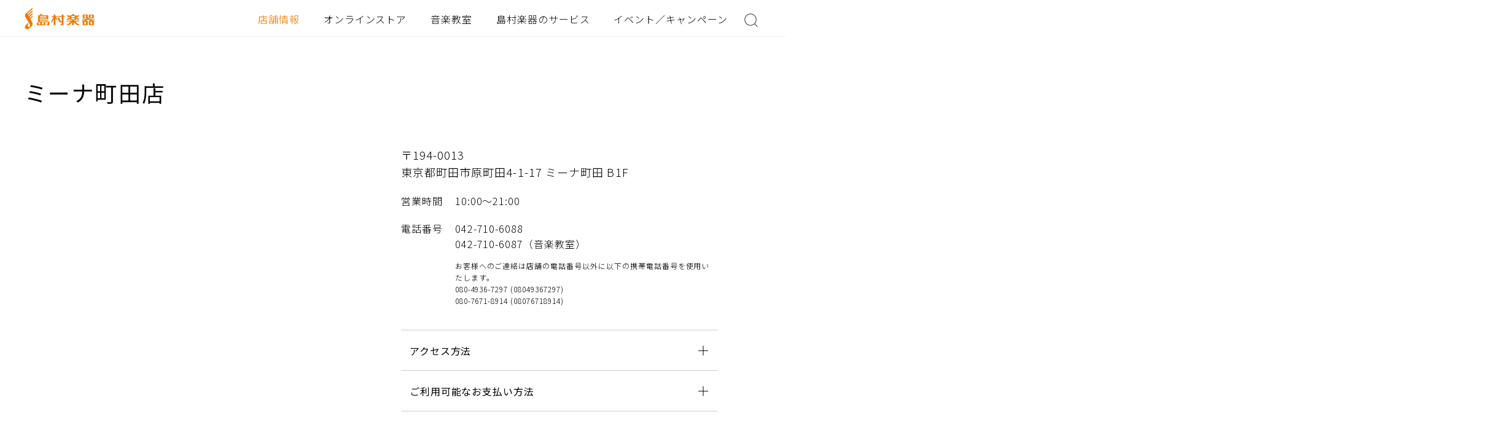

--- FILE ---
content_type: text/html; charset=UTF-8
request_url: https://www.shimamura.co.jp/shop/machida/?utm_source=gmb&utm_medium=organic
body_size: 66624
content:
<!doctype html>
<html lang="ja">
<head>
<meta charset="utf-8">
<meta name="format-detection" content="telephone=no">

<title>ミーナ町田店｜島村楽器</title>
<meta name="description" content="全国展開を行っている総合楽器店 島村楽器 ミーナ町田店 のイベント・音楽教室・商品情報。〒194-0013 町田市原町田4-1-17">
<meta name="keywords" content="東京都,島村楽器,ミーナ町田店,楽器店,楽器屋,音楽教室">

<meta name="google-site-verification" content="jI4p0ckNsqvITnvTvqmYPwWN0g06VKZPPUe93Hg4GTU">

<meta name="copyright" content="Shimamura Music Co.,Ltd.">

<meta property="fb:app_id" content="480226088723730">
<meta property="article:publisher" content="https://www.facebook.com/shimamuramusic">
<meta property="og:type" content="website">
<meta property="og:url" content="https://www.shimamura.co.jp/shop/machida/?utm_source=gmb&utm_medium=organic">
<meta property="og:title" content="ミーナ町田店｜島村楽器">
<meta property="og:site_name" content="島村楽器">
<meta property="og:description" content="全国展開を行っている総合楽器店 島村楽器 ミーナ町田店 のイベント・音楽教室・商品情報。〒194-0013 町田市原町田4-1-17">
<meta property="og:image" content="https://www.shimamura.co.jp/img/logo.gif">

<meta name="twitter:card" content="summary_large_image">
<meta name="twitter:site" content="@shimamuramusic">
<meta name="twitter:title" content="ミーナ町田店｜島村楽器">
<meta name="twitter:description" content="全国展開を行っている総合楽器店 島村楽器 ミーナ町田店 のイベント・音楽教室・商品情報。〒194-0013 町田市原町田4-1-17">
<meta name="twitter:image" content="https://www.shimamura.co.jp/img/logo.gif">

<link rel="apple-touch-icon" href="/apple-touch-icon.png">
<link rel="shortcut icon" href="/favicon.ico" type="image/x-icon">

<link rel="stylesheet" type="text/css" href="/assets/css/common/layout.css?update=20220725">
<link rel="stylesheet" type="text/css" href="/assets/css/common/general.css?update=20230308">


<link rel="stylesheet" type="text/css" href="/assets/js/swiper/swiper.css">
<link rel="stylesheet" type="text/css" href="/assets/js/fancybox/jquery.fancybox.min.css">
<link rel="stylesheet" type="text/css" href="/assets/css/shop/theme/front-page.css?update=20251201">
<style>
	#f01 .comLink { display:none;  }
</style>


<script src="/assets/js/head.js"></script>

<meta name='robots' content='max-image-preview:large' />
<link rel='dns-prefetch' href='//s.w.org' />
<link rel='stylesheet' id='information_message-css'  href='https://www.shimamura.co.jp/shop/machida/wp-content/themes/shimamura2022/css/information_message.css?ver=1659576067' type='text/css' media='all' />
<link rel='stylesheet' id='tel_notes-css'  href='https://www.shimamura.co.jp/shop/machida/wp-content/themes/shimamura2022/css/tel-notes.css?ver=1660189184' type='text/css' media='all' />
<link rel='stylesheet' id='wp-block-library-css'  href='https://www.shimamura.co.jp/shop/machida/wp-includes/css/dist/block-library/style.min.css?ver=5.7.2' type='text/css' media='all' />
<link rel="https://api.w.org/" href="https://www.shimamura.co.jp/shop/machida/wp-json/" /><link rel="alternate" type="application/json" href="https://www.shimamura.co.jp/shop/machida/wp-json/wp/v2/pages/5219" /><link rel="EditURI" type="application/rsd+xml" title="RSD" href="https://www.shimamura.co.jp/shop/machida/xmlrpc.php?rsd" />
<link rel="wlwmanifest" type="application/wlwmanifest+xml" href="https://www.shimamura.co.jp/shop/machida/wp-includes/wlwmanifest.xml" /> 
<link rel="canonical" href="https://www.shimamura.co.jp/shop/machida/" />
<link rel='shortlink' href='https://www.shimamura.co.jp/shop/machida/' />
<link rel="alternate" type="application/json+oembed" href="https://www.shimamura.co.jp/shop/machida/wp-json/oembed/1.0/embed?url=https%3A%2F%2Fwww.shimamura.co.jp%2Fshop%2Fmachida%2F" />
<link rel="alternate" type="text/xml+oembed" href="https://www.shimamura.co.jp/shop/machida/wp-json/oembed/1.0/embed?url=https%3A%2F%2Fwww.shimamura.co.jp%2Fshop%2Fmachida%2F&#038;format=xml" />
<!-- Google Tag Manager -->
<script>(function(w,d,s,l,i){w[l]=w[l]||[];w[l].push({'gtm.start':
new Date().getTime(),event:'gtm.js'});var f=d.getElementsByTagName(s)[0],
j=d.createElement(s),dl=l!='dataLayer'?'&l='+l:'';j.async=true;j.src=
'https://www.googletagmanager.com/gtm.js?id='+i+dl;f.parentNode.insertBefore(j,f);
})(window,document,'script','dataLayer','GTM-WPN4QS7');</script>
<!-- End Google Tag Manager -->
<script>
window['ga'] = window['ga'] || function() {
  (window['ga']['q'] = window['ga']['q'] || []).push(arguments);
};
ga('create', 'UA-303141-1');
</script>
<!-- End Tracking Event --></head>
<body class="renewal">


<div id="container">
	
<header id="gHeader">
    <div class="hBox flexB">
        <h1><a href="/"><img src="/assets/img/common/logo.png" class="pc" alt="島村楽器"><img src="/assets/img/common/sp_logo.png" class="sp01" alt="島村楽器"></a></h1>
        <div class="naviBox flexB">
            <nav id="gNavi">
                <ul class="flexB">
                    <li class="on01"><a href="/shops/index.html">店舗情報</a></li>
                    <li><a href="https://store.shimamura.co.jp/">オンラインストア</a></li>
                    <li><a href="/lesson/">音楽教室</a></li>
                    <li class="li01"><a href="#">島村楽器のサービス</a></li>
                    <li><a href="/promotion/">イベント／キャンペーン</a></li>
                </ul>
            </nav>
            <div class="searchBtn"><a href="#"><img src="/assets/img/common/icon01.png" alt=""></a></div>
        </div>
    </div>
</header>
<div class="menu"><img src="/assets/img/common/sp_menu.png" alt="MENU"></div>
<div class="menuBox">
    <div class="menuArea">
        <div class="menu01">
            <div class="inner">
                <div class="closeBtn01"><a href="#"><img src="/assets/img/common/sp_icon04.png" alt=""></a></div>
                <div class="menuLogo"><a href="/"><img src="/assets/img/common/sp_logo01.png" alt="島村楽器"></a></div>
                <ul class="menuList">
                    <li><a href="/shops/index.html">店舗情報</a></li>
                    <li class="on01"><a href="https://store.shimamura.co.jp/">オンラインストア</a></li>
                    <li><a href="/lesson/">音楽教室</a></li>
                    <li class="on01"><a href="/service.html">島村楽器のサービス</a></li>
                    <li><a href="/promotion/">イベント／キャンペーン</a></li>
                </ul>
                <form action="/googlesearch/" id="cse-search-box">
                    <div class="inputLink">
                        <input type="image" src="/assets/img/common/icon01.png" name="sa" value="検索" class="googlesearch_btn" />
                        <input type="text" name="q" size="20" class="googleSearch" value="" placeholder="キーワードを入力">
                    </div>
                </form>
                <div class="closeBtn02"><a href="#"><img src="/assets/img/common/sp_icon05.png" alt="CLOSE"></a></div>
            </div>
        </div>
        <div class="menu02">
            <div class="inner">
                <div class="backBtn"><a href="#"><img src="/assets/img/common/sp_icon06.png" alt="BACK"></a></div>
                <div class="closeBtn01"><a href="#"><img src="/assets/img/common/sp_icon04.png" alt=""></a></div>
                <div class="tabBox tabBox01">
                    <p class="title">店舗情報</p>
                </div>
                <div class="tabBox tabBox02">
                    <p class="title">オンラインストア</p>
                    <ul class="linkList">
                        <li><a href="https://store.shimamura.co.jp/ec/Facet?category_0=11020000000">エレキギター</a></li>
                        <li><a href="https://store.shimamura.co.jp/ec/Facet?category_0=11030000000">アコースティックギター</a></li>
                        <li><a href="https://store.shimamura.co.jp/ec/Facet?category_0=11040000000">クラシックギター</a></li>
                        <li><a href="https://store.shimamura.co.jp/ec/Facet?category_0=11050000000">ベース</a></li>
                        <li><a href="https://store.shimamura.co.jp/ec/Facet?category_0=11060000000">ウクレレ</a></li>
                        <li><a href="https://store.shimamura.co.jp/ec/Facet?category_0=11070000000">アンプ</a></li>
                        <li><a href="https://store.shimamura.co.jp/ec/Facet?category_0=11080000000">エフェクター</a></li>
                        <li><a href="https://store.shimamura.co.jp/ec/Facet?category_0=11090000000">ドラム/パーカション</a></li>
                        <li><a href="https://store.shimamura.co.jp/ec/Facet?category_0=11100000000">DJ/映像機器</a></li>
                        <li><a href="https://store.shimamura.co.jp/ec/Facet?category_0=11110000000">シンセサイザー/電子音楽</a></li>
                        <li><a href="https://store.shimamura.co.jp/ec/Facet?category_0=11120000000">DTM・DAW</a></li>
                        <li><a href="https://store.shimamura.co.jp/ec/Facet?category_0=11130000000">PA/レコーディング機器</a></li>
                        <li><a href="https://store.shimamura.co.jp/ec/Facet?category_0=11140000000">ヘッドホン/イヤホン</a></li>
                        <li><a href="https://store.shimamura.co.jp/ec/Facet?category_0=11150000000">ピアノ/キーボード</a></li>
                        <li><a href="https://store.shimamura.co.jp/ec/Facet?category_0=11160000000">管楽器</a></li>
                        <li><a href="https://store.shimamura.co.jp/ec/Facet?category_0=11170000000">弦楽器</a></li>
                        <li><a href="https://store.shimamura.co.jp/ec/Facet?category_0=11180000000">キッズ/教育楽器/和楽器</a></li>
                        <li><a href="https://store.shimamura.co.jp/ec/Facet?category_0=11190000000">楽器アクセサリー</a></li>
                        <li><a href="https://store.shimamura.co.jp/ec/Facet?category_0=11010000000">アウトレット</a></li>
                        <li><a href="https://store.shimamura.co.jp/ec/Facet?category_0=111K0000000">防音</a></li>
                        <li><a href="https://gakufubin.shimamura.co.jp/ec/cmShopTopPage2.html">楽譜</a></li>
                    </ul>
                </div>
                <div class="tabBox tabBox03">
                    <p class="title">音楽教室</p>
                </div>
                <div class="tabBox tabBox04">
                    <p class="title">島村楽器のサービス</p>
                    <ul class="linkList linkList01">
                        <li><a href="/service.html">サービス一覧</a></li>
                    </ul>
                    <ul class="imgList">
                        <li><a href="/lesson/"> <span class="pho"><img src="/assets/img/service/photo10.jpg" alt=""></span> <span class="txt">島村楽器の音楽教室</span> </a></li>
                        <li><a href="/lesson/online/"> <span class="pho"><img src="/assets/img/service/photo11.jpg" alt=""></span> <span class="txt">島村楽器のオンラインレッスン</span> </a></li>
                        <li><a href="https://info.shimamura.co.jp/repair/"> <span class="pho"><img src="/assets/img/service/photo30.jpg" alt=""></span> <span class="txt">リペア総合案内</span> </a></li>
                        <li><a href="/p/service/oto-nakama/index.html"> <span class="pho"><img src="/assets/img/service/photo13.jpg" alt=""></span> <span class="txt">島村楽器の音楽サークル</span> </a></li>
                        <li><a href="/used/"> <span class="pho"><img src="/assets/img/service/photo03.jpg" alt=""></span> <span class="txt">島村楽器の下取／買取／中古販売</span> </a></li>
                        <li><a href="/studio/index.html"> <span class="pho"><img src="/assets/img/service/photo18.jpg" alt=""></span> <span class="txt">島村楽器のレンタルスタジオ</span> </a></li>
                    </ul>
                    <ul class="linkList">
                        <li><a href="/service.html#a01">楽器を買う／売る</a></li>
                        <li><a href="/service.html#a02">楽器を習う</a></li>
                        <li><a href="/service.html#a03">練習／演奏する</a></li>
                        <li><a href="/service.html#a05">購入後も安心</a></li>
                        <li><a href="/service.html#a04">アプリ</a></li>
                        <li><a href="/service.html#a06">読む／知る</a></li>
                        <li><a href="/service.html#a07">その他</a></li>
                    </ul>
                </div>
                <div class="closeBtn02"><a href="#"><img src="/assets/img/common/sp_icon05.png" alt="CLOSE"></a></div>
            </div>
        </div>
    </div>
</div>
<div class="shopBtn"><a href="/shops/index.html"><img src="/assets/img/common/sp_icon01.png" alt="STORE"></a></div>
<div class="hideBox">
    <div class="cover"></div>
    <div class="inner">
        <form action="/googlesearch/" id="cse-search-box">
            <div class="inputLink">
                <input type="image" src="/assets/img/common/icon01.png" name="sa" value="検索" class="googlesearch_btn" />
                <input type="text" name="q" size="20" class="googleSearch" value="" placeholder="キーワードを入力">
            </div>
        </form>
    </div>
</div>
<div class="hideBox01 pc">
    <div class="inner">
    <div class="closeBtn"><a href="#"><img src="/assets/img/common/sp_icon04.png" alt=""></a></div>
        <p class="title">島村楽器のサービス</p>
        <ul class="imgList flex">
            <li><a href="/lesson/"> <span class="pho"><img src="/assets/img/service/photo10.jpg" alt=""></span> <span class="txt">島村楽器の音楽教室</span> </a></li>
            <li><a href="/lesson/online/"> <span class="pho"><img src="/assets/img/service/photo11.jpg" alt=""></span> <span class="txt">島村楽器のオンラインレッスン</span> </a></li>
            <li><a href="https://info.shimamura.co.jp/repair/"> <span class="pho"><img src="/assets/img/service/photo30.jpg" alt=""></span> <span class="txt">リペア総合案内</span> </a></li>
            <li><a href="/p/service/oto-nakama/index.html"> <span class="pho"><img src="/assets/img/service/photo13.jpg" alt=""></span> <span class="txt">島村楽器の音楽サークル</span> </a></li>
            <li><a href="/used/"> <span class="pho"><img src="/assets/img/service/photo03.jpg" alt=""></span> <span class="txt">島村楽器の下取／買取／中古販売</span> </a></li>
            <li><a href="/studio/index.html"> <span class="pho"><img src="/assets/img/service/photo18.jpg" alt=""></span> <span class="txt">島村楽器のレンタルスタジオ</span> </a></li>
        </ul>
        <ul class="comLinkUl">
            <li><a href="/service.html#a01">楽器を買う／売る</a></li>
            <li><a href="/service.html#a02">楽器を習う</a></li>
            <li><a href="/service.html#a03">練習／演奏する</a></li>
            <li><a href="/service.html#a05">購入後も安心</a></li>
            <li><a href="/service.html#a04">アプリ</a></li>
            <li><a href="/service.html#a06">読む／知る</a></li>
            <li><a href="/service.html#a07">その他</a></li>
        </ul>
        <div class="comLink"><a href="/service.html">島村楽器のサービス一覧</a></div>
    </div>
</div>

	<main id="main" role="main">

<section class="sec01">
	<h2 class="headLine03">ミーナ町田店</h2>
	<div class="content">
		
		<div class="inner">
			<div class="map">
				<iframe width="100%" height="100%" frameborder="0" style="border:0" src="https://www.google.com/maps/embed/v1/place?key=AIzaSyAzs_GTfoCtWqbpu6AxOY1pkpBxS3XW2G0&q=島村楽器+ミーナ町田店" allowfullscreen></iframe>			</div>
			<div class="infoBox">
								<p>〒194-0013<br>東京都町田市原町田4-1-17 ミーナ町田 B1F</p>
				<table>
					<tr>
						<th>営業時間</th>
						<td>10:00〜21:00<br></td>
					</tr>
					<tr>
						<th>電話番号</th>
						<td class="td01">
							<span class="sml01">
								<a href="tel:042-710-6088">042-710-6088</a><br>
								<a href="tel:042-710-6087">042-710-6087（音楽教室）</a><br>															</span>
														<span class="sml02">お客様へのご連絡は店舗の電話番号以外に以下の携帯電話番号を使用いたします。<br><span>080-4936-7297 (08049367297)</span><br><span>080-7671-8914 (08076718914)</span><br></span>						</td>
					</tr>
				</table>

				<div class="subBox">
					<p class="title">アクセス方法</p>
					<div class="openBox">
						<h4>電車をご利用のお客様</h4>
<table>
<tr>
<th>JR「町田駅」</th>
<td>ターミナル改札より直結。<br />中央口より徒歩5分<br />※JR線「相模原駅」より乗車時間8分、田園都市線「青葉台駅」より乗車時間15分</td>
</tr>
</table>					</div>
				</div>
									<div class="subBox">
						<p class="title">ご利用可能なお支払い方法</p>
						<div class="openBox">
							<ul class="txtUl">
								<li>現金</li>
								<li>クレジットカード</li>
								<li>デビットカード（※J-debitは使用不可）</li>
								<li>ショッピングクレジット</li>
								<li>各種商品券</li>
								<li><span class="sml01">代金引換</span>
									<ul class="smlList">
										<li>代金引換では現金／クレジットカード／デビットカードがご利用いただけます。</li>
										<li>商品代金＋代引き手数料（&yen;500）＋送料の合計金額がお支払い金額となります。</li>
									</ul>
								</li>
								<li>銀行振込</li>
								<li><a href="/payment/index.html" target="_blank">メールでのクレジットカード決済</a></li>
							</ul>
						</div>
					</div>
				
				<p class="title">実施サービス</p>
				<ul class="txtList flexB">
					<li>楽器販売</li>
					<li>音楽教室</li>
					<li>リペア受付</li>
					<li>リペアブース</li>
					<li>ギターエイド</li>
					<li>管楽器メンテ</li>
					<li>中古取扱</li>
					<li>買取受付</li>
					<li>スタジオ</li>
					<li>防音室展示</li>
					<li class="li01">クラシック特化</li>
				</ul>

								<p class="title">店舗公式SNS</p>
				<ul class="snsList">
					<li><a href="https://twitter.com/shima_machida" target="_blank"><img src="/assets/img/common/icon28.png" class="pc" alt=""><img src="/assets/img/common/icon28_sp.png" class="sp" alt=""></a></li>					<li><a href="https://www.youtube.com/channel/UCDjPJ6UIpzeoA6fyJzBjoTQ" target="_blank"><img src="/assets/img/common/icon10.png" class="pc" alt=""><img src="/assets/img/common/sp_icon09.png" class="sp" alt=""></a></li>				</ul>
							</div>
		</div>
	</div>
</section>

<section class="sec02">
	<h2 class="headLine04">店舗イメージ</h2>
    
	<div class="comRecommend">
		<div class="swiper swiper_02">
			<div class="swiper-wrapper">
								<div class="swiper-slide">
						<a data-src="#popup1" href="javascript:;" data-fancybox="group01"><img src="https://www.shimamura.co.jp/shop/machida/wp-content/uploads/sites/121/2022/04/20220413-p4130040.jpg" class="pc" alt="店舗イメージ">
							<img src="https://www.shimamura.co.jp/shop/machida/wp-content/uploads/sites/121/2022/04/20220413-p4130040-816x816.jpg" class="sp" alt="店舗イメージ">
						</a>
					</div>
												<div class="swiper-slide">
						<a data-src="#popup2" href="javascript:;" data-fancybox="group01"><img src="https://www.shimamura.co.jp/shop/machida/wp-content/uploads/sites/121/2022/04/20220413-p4070020.jpg" class="pc" alt="店舗イメージ">
							<img src="https://www.shimamura.co.jp/shop/machida/wp-content/uploads/sites/121/2022/04/20220413-p4070020-816x816.jpg" class="sp" alt="店舗イメージ">
						</a>
					</div>
												<div class="swiper-slide">
						<a data-src="#popup3" href="javascript:;" data-fancybox="group01"><img src="https://www.shimamura.co.jp/shop/machida/wp-content/uploads/sites/121/2022/04/20220413-p4070022.jpg" class="pc" alt="店舗イメージ">
							<img src="https://www.shimamura.co.jp/shop/machida/wp-content/uploads/sites/121/2022/04/20220413-p4070022-816x816.jpg" class="sp" alt="店舗イメージ">
						</a>
					</div>
												<div class="swiper-slide">
						<a data-src="#popup4" href="javascript:;" data-fancybox="group01"><img src="https://www.shimamura.co.jp/shop/machida/wp-content/uploads/sites/121/2022/04/20220413-p4070021.jpg" class="pc" alt="店舗イメージ">
							<img src="https://www.shimamura.co.jp/shop/machida/wp-content/uploads/sites/121/2022/04/20220413-p4070021-816x816.jpg" class="sp" alt="店舗イメージ">
						</a>
					</div>
												<div class="swiper-slide">
						<a data-src="#popup5" href="javascript:;" data-fancybox="group01"><img src="https://www.shimamura.co.jp/shop/machida/wp-content/uploads/sites/121/2022/04/20220413-p4070023.jpg" class="pc" alt="店舗イメージ">
							<img src="https://www.shimamura.co.jp/shop/machida/wp-content/uploads/sites/121/2022/04/20220413-p4070023-816x816.jpg" class="sp" alt="店舗イメージ">
						</a>
					</div>
												<div class="swiper-slide">
						<a data-src="#popup6" href="javascript:;" data-fancybox="group01"><img src="https://www.shimamura.co.jp/shop/machida/wp-content/uploads/sites/121/2022/04/20220413-p4070025.jpg" class="pc" alt="店舗イメージ">
							<img src="https://www.shimamura.co.jp/shop/machida/wp-content/uploads/sites/121/2022/04/20220413-p4070025-816x816.jpg" class="sp" alt="店舗イメージ">
						</a>
					</div>
												<div class="swiper-slide">
						<a data-src="#popup7" href="javascript:;" data-fancybox="group01"><img src="https://www.shimamura.co.jp/shop/machida/wp-content/uploads/sites/121/2022/04/20220413-p4070027.jpg" class="pc" alt="店舗イメージ">
							<img src="https://www.shimamura.co.jp/shop/machida/wp-content/uploads/sites/121/2022/04/20220413-p4070027-816x816.jpg" class="sp" alt="店舗イメージ">
						</a>
					</div>
												<div class="swiper-slide">
						<a data-src="#popup8" href="javascript:;" data-fancybox="group01"><img src="https://www.shimamura.co.jp/shop/machida/wp-content/uploads/sites/121/2022/04/20220413-p4070014.jpg" class="pc" alt="店舗イメージ">
							<img src="https://www.shimamura.co.jp/shop/machida/wp-content/uploads/sites/121/2022/04/20220413-p4070014-816x816.jpg" class="sp" alt="店舗イメージ">
						</a>
					</div>
												<div class="swiper-slide">
						<a data-src="#popup9" href="javascript:;" data-fancybox="group01"><img src="https://www.shimamura.co.jp/shop/machida/wp-content/uploads/sites/121/2022/04/20220413-p4070005.jpg" class="pc" alt="店舗イメージ">
							<img src="https://www.shimamura.co.jp/shop/machida/wp-content/uploads/sites/121/2022/04/20220413-p4070005-816x816.jpg" class="sp" alt="店舗イメージ">
						</a>
					</div>
												<div class="swiper-slide">
						<a data-src="#popup10" href="javascript:;" data-fancybox="group01"><img src="https://www.shimamura.co.jp/shop/machida/wp-content/uploads/sites/121/2022/04/20220413-p4070011.jpg" class="pc" alt="店舗イメージ">
							<img src="https://www.shimamura.co.jp/shop/machida/wp-content/uploads/sites/121/2022/04/20220413-p4070011-816x816.jpg" class="sp" alt="店舗イメージ">
						</a>
					</div>
										</div>
			<div class="swipe-btn">
				<div class="swiper-button-prev"></div>
				<div class="swiper-button-next"></div>
			</div>
		</div>
	</div>

    
</section>


<section class="sec-category sec07">
    <div class="content">
        <h2 class="headLine04">当店のオンラインストア掲載商品</h2>
        <h3 class="headLine06">新着</h3>
        <div class="comRecommend">
            <div class="swiper"><div class="swiper-wrapper"><div class="swiper-slide"><a href="https://store.shimamura.co.jp/ec/pro/disp/1/tp169-0762642?ref=shop_top_pc"><div class="pho"><img src="https://store.shimamura.co.jp/ec/img/169/tp169-07626/tp169-0762642/tp169-0762642_m.jpg" alt="MAYONES  Ori 5st Mecha Blue 重量4.43Kg 【現物写真】 メイワンズ 【 ミーナ町田店 】"></div><p class="txt">MAYONES  Ori 5st Mecha Blue 重量4.43Kg 【現物写真】 メイワンズ 【 ミーナ町田店 】</p><p class="pri">&yen;638,000<span class="sml">税込</span></p></a></div><div class="swiper-slide"><a href="https://store.shimamura.co.jp/ec/pro/disp/1/tp169-0762452?ref=shop_top_pc"><div class="pho"><img src="https://store.shimamura.co.jp/ec/img/169/tp169-07624/tp169-0762452/tp169-0762452_m.jpg" alt="Ibanez  AC391RCE 重量2.13Kg 現物写真 アイバニーズ 【 ミーナ町田店 】"></div><p class="txt">Ibanez  AC391RCE 重量2.13Kg 現物写真 アイバニーズ 【 ミーナ町田店 】</p><p class="pri">&yen;89,900<span class="sml">税込</span></p></a></div><div class="swiper-slide"><a href="https://store.shimamura.co.jp/ec/pro/disp/1/tp169-0762453?ref=shop_top_pc"><div class="pho"><img src="https://store.shimamura.co.jp/ec/img/169/tp169-07624/tp169-0762453/tp169-0762453_m.jpg" alt="YAMAHA  SLG200NW 重量2.15Kg(電池含まず) 現物写真 ヤマハ 【 ミーナ町田店 】"></div><p class="txt">YAMAHA  SLG200NW 重量2.15Kg(電池含まず) 現物写真 ヤマハ 【 ミーナ町田店 】</p><p class="pri">&yen;79,200<span class="sml">税込</span></p></a></div><div class="swiper-slide"><a href="https://store.shimamura.co.jp/ec/pro/disp/1/tp169-0761975?ref=shop_top_pc"><div class="pho"><img src="https://store.shimamura.co.jp/ec/img/169/tp169-07619/tp169-0761975/tp169-0761975_m.jpg" alt="Fender  Traditional 60s Jazz Bass　重量3.75Kg　【現物写真】Sonic Blue フェンダー 【 ミーナ町田店 】"></div><p class="txt">Fender  Traditional 60s Jazz Bass　重量3.75Kg　【現物写真】Sonic Blue フェンダー 【 ミーナ町田店 】</p><p class="pri">&yen;151,800<span class="sml">税込</span></p></a></div><div class="swiper-slide"><a href="https://store.shimamura.co.jp/ec/pro/disp/1/tp169-0761550?ref=shop_top_pc"><div class="pho"><img src="https://store.shimamura.co.jp/ec/img/169/tp169-07615/tp169-0761550/tp169-0761550_m.jpg" alt="BOSS  PX-1 Plugout FX コンパクトエフェクター ボス 【 ミーナ町田店 】"></div><p class="txt">BOSS  PX-1 Plugout FX コンパクトエフェクター ボス 【 ミーナ町田店 】</p><p class="pri">&yen;38,500<span class="sml">税込</span></p></a></div><div class="swiper-slide"><a href="https://store.shimamura.co.jp/ec/pro/disp/1/tp169-0761160?ref=shop_top_pc"><div class="pho"><img src="https://store.shimamura.co.jp/ec/img/169/tp169-07611/tp169-0761160/tp169-0761160_m.jpg" alt="NEUMANN  U 87 Ai Studio set スタジオセット コンデンサーマイク ショックマウント付きU87 Ai ノイマン 【 ミーナ町田店 】"></div><p class="txt">NEUMANN  U 87 Ai Studio set スタジオセット コンデンサーマイク ショックマウント付きU87 Ai ノイマン 【 ミーナ町田店 】</p><p class="pri">&yen;514,800<span class="sml">税込</span></p></a></div><div class="swiper-slide"><a href="https://store.shimamura.co.jp/ec/pro/disp/1/tp169-0760985?ref=shop_top_pc"><div class="pho"><img src="https://store.shimamura.co.jp/ec/img/169/tp169-07609/tp169-0760985/tp169-0760985_m.jpg" alt="ZEMAITIS  CAG-90FCW AB ゼマティス 【 ミーナ町田店 】"></div><p class="txt">ZEMAITIS  CAG-90FCW AB ゼマティス 【 ミーナ町田店 】</p><p class="pri">&yen;110,000<span class="sml">税込</span></p></a></div><div class="swiper-slide"><a href="https://store.shimamura.co.jp/ec/pro/disp/1/tp169-0760998?ref=shop_top_pc"><div class="pho"><img src="https://store.shimamura.co.jp/ec/img/169/tp169-07609/tp169-0760998/tp169-0760998_m.jpg" alt="Ibanez  FRH20FMN エレガットギター アイバニーズ 【 ミーナ町田店 】"></div><p class="txt">Ibanez  FRH20FMN エレガットギター アイバニーズ 【 ミーナ町田店 】</p><p class="pri">&yen;89,000<span class="sml">税込</span></p></a></div><div class="swiper-slide"><a href="https://store.shimamura.co.jp/ec/pro/disp/1/tp169-0760753?ref=shop_top_pc"><div class="pho"><img src="https://store.shimamura.co.jp/ec/img/169/tp169-07607/tp169-0760753/tp169-0760753_m.jpg" alt="Soul Power Instruments  USED/　Planetarium【Marshall系ドライブペダル】 ソウルパワーインストウルメンツ 【 ミーナ町田店 】"></div><p class="txt">Soul Power Instruments  USED/　Planetarium【Marshall系ドライブペダル】 ソウルパワーインストウルメンツ 【 ミーナ町田店 】</p><p class="pri">&yen;29,800<span class="sml">税込</span></p></a></div><div class="swiper-slide"><a href="https://store.shimamura.co.jp/ec/pro/disp/1/tp169-0760754?ref=shop_top_pc"><div class="pho"><img src="https://store.shimamura.co.jp/ec/img/169/tp169-07607/tp169-0760754/tp169-0760754_m.jpg" alt="Tech21  USED/BASS DRIVER DI テック21 【 ミーナ町田店 】"></div><p class="txt">Tech21  USED/BASS DRIVER DI テック21 【 ミーナ町田店 】</p><p class="pri">&yen;32,800<span class="sml">税込</span></p></a></div><div class="swiper-slide"><a href="https://store.shimamura.co.jp/ec/pro/disp/1/tp169-0760497?ref=shop_top_pc"><div class="pho"><img src="https://store.shimamura.co.jp/ec/img/169/tp169-07604/tp169-0760497/tp169-0760497_m.jpg" alt="HISTORY  HJB-Standard/VC VWH (ヴィンテージホワイト) 重量4.12Kg 【現物写真】 エレキベース ジャズベースタイプ 日本製 ケース付属ヴィンテージコレクション ヒストリー 【 ミーナ"></div><p class="txt">HISTORY  HJB-Standard/VC VWH (ヴィンテージホワイト) 重量4.12Kg 【現物写真】 エレキベース ジャズベースタイプ 日本製 ケース付属ヴィンテージコレクション ヒストリー 【 ミーナ</p><p class="pri">&yen;115,000<span class="sml">税込</span></p></a></div><div class="swiper-slide"><a href="https://store.shimamura.co.jp/ec/pro/disp/1/tp169-0760263?ref=shop_top_pc"><div class="pho"><img src="https://store.shimamura.co.jp/ec/img/169/tp169-07602/tp169-0760263/tp169-0760263_m.jpg" alt="Ibanez  SR6AH SUF 重量4.30Kg 【現物写真】 6弦ベース エレキベース 島村楽器限定モデル アイバニーズ 【 ミーナ町田店 】"></div><p class="txt">Ibanez  SR6AH SUF 重量4.30Kg 【現物写真】 6弦ベース エレキベース 島村楽器限定モデル アイバニーズ 【 ミーナ町田店 】</p><p class="pri">&yen;89,900<span class="sml">税込</span></p></a></div><div class="swiper-slide"><a href="https://store.shimamura.co.jp/ec/pro/disp/1/tp169-0759324?ref=shop_top_pc"><div class="pho"><img src="https://store.shimamura.co.jp/ec/img/169/tp169-07593/tp169-0759324/tp169-0759324_m.jpg" alt="Eastman  PCH1-GACE Classic 現物写真 重量1.99Kg イーストマン 【 ミーナ町田店 】"></div><p class="txt">Eastman  PCH1-GACE Classic 現物写真 重量1.99Kg イーストマン 【 ミーナ町田店 】</p><p class="pri">&yen;59,400<span class="sml">税込</span></p></a></div><div class="swiper-slide"><a href="https://store.shimamura.co.jp/ec/pro/disp/1/tp169-0759203?ref=shop_top_pc"><div class="pho"><img src="https://store.shimamura.co.jp/ec/img/169/tp169-07592/tp169-0759203/tp169-0759203_m.jpg" alt="PRS  Wood Library Order McCarty Rose Neck Satin / Red Tiger【2025年製】【未展示品】 ポールリードスミス(Paul Reed Smith) 【 ミ"></div><p class="txt">PRS  Wood Library Order McCarty Rose Neck Satin / Red Tiger【2025年製】【未展示品】 ポールリードスミス(Paul Reed Smith) 【 ミ</p><p class="pri">&yen;998,000<span class="sml">税込</span></p></a></div><div class="swiper-slide"><a href="https://store.shimamura.co.jp/ec/pro/disp/1/tp169-0759202?ref=shop_top_pc"><div class="pho"><img src="https://store.shimamura.co.jp/ec/img/169/tp169-07592/tp169-0759202/tp169-0759202_m.jpg" alt="PRS  Wood Library Order McCarty Rose Neck Satin / Natural【2025年製】 ポールリードスミス(Paul Reed Smith) 【 ミーナ町田店 】"></div><p class="txt">PRS  Wood Library Order McCarty Rose Neck Satin / Natural【2025年製】 ポールリードスミス(Paul Reed Smith) 【 ミーナ町田店 】</p><p class="pri">&yen;998,000<span class="sml">税込</span></p></a></div><div class="swiper-slide"><a href="https://store.shimamura.co.jp/ec/pro/disp/1/tp169-0759205?ref=shop_top_pc"><div class="pho"><img src="https://store.shimamura.co.jp/ec/img/169/tp169-07592/tp169-0759205/tp169-0759205_m.jpg" alt="PRS  Wood Library Order McCarty Rose Neck Satin / Faded Blue Jean【2025年製】【未展示品】 ポールリードスミス(Paul Reed Smit"></div><p class="txt">PRS  Wood Library Order McCarty Rose Neck Satin / Faded Blue Jean【2025年製】【未展示品】 ポールリードスミス(Paul Reed Smit</p><p class="pri">&yen;998,000<span class="sml">税込</span></p></a></div><div class="swiper-slide"><a href="https://store.shimamura.co.jp/ec/pro/disp/1/tp169-0759204?ref=shop_top_pc"><div class="pho"><img src="https://store.shimamura.co.jp/ec/img/169/tp169-07592/tp169-0759204/tp169-0759204_m.jpg" alt="PRS  Wood Library Order McCarty Rose Neck Satin / Charcoal【2025年製】【未展示品】 ポールリードスミス(Paul Reed Smith) 【 ミー"></div><p class="txt">PRS  Wood Library Order McCarty Rose Neck Satin / Charcoal【2025年製】【未展示品】 ポールリードスミス(Paul Reed Smith) 【 ミー</p><p class="pri">&yen;998,000<span class="sml">税込</span></p></a></div><div class="swiper-slide"><a href="https://store.shimamura.co.jp/ec/pro/disp/1/tp169-0759200?ref=shop_top_pc"><div class="pho"><img src="https://store.shimamura.co.jp/ec/img/169/tp169-07592/tp169-0759200/tp169-0759200_m.jpg" alt="PRS  SE NF 53　BW:Black Doghair【軽量個体】 ポールリードスミス(Paul Reed Smith) 【 ミーナ町田店 】"></div><p class="txt">PRS  SE NF 53　BW:Black Doghair【軽量個体】 ポールリードスミス(Paul Reed Smith) 【 ミーナ町田店 】</p><p class="pri">&yen;138,600<span class="sml">税込</span></p></a></div><div class="swiper-slide"><a href="https://store.shimamura.co.jp/ec/pro/disp/1/tp169-0759206?ref=shop_top_pc"><div class="pho"><img src="https://store.shimamura.co.jp/ec/img/169/tp169-07592/tp169-0759206/tp169-0759206_m.jpg" alt="PRS  Wood Library Order McCarty Rose Neck Satin / Emerald Green【2025年製】 ポールリードスミス(Paul Reed Smith) 【 ミーナ"></div><p class="txt">PRS  Wood Library Order McCarty Rose Neck Satin / Emerald Green【2025年製】 ポールリードスミス(Paul Reed Smith) 【 ミーナ</p><p class="pri">&yen;998,000<span class="sml">税込</span></p></a></div><div class="swiper-slide"><a href="https://store.shimamura.co.jp/ec/pro/disp/1/tp169-0759199?ref=shop_top_pc"><div class="pho"><img src="https://store.shimamura.co.jp/ec/img/169/tp169-07591/tp169-0759199/tp169-0759199_m.jpg" alt="PRS  SANTANA RETRO SY:Santana Yellow【2025年製】 ポールリードスミス(Paul Reed Smith) 【 ミーナ町田店 】"></div><p class="txt">PRS  SANTANA RETRO SY:Santana Yellow【2025年製】 ポールリードスミス(Paul Reed Smith) 【 ミーナ町田店 】</p><p class="pri">&yen;682,900<span class="sml">税込</span></p></a></div></div><div class="swiper-button-prev"></div><div class="swiper-button-next"></div></div>        </div>
        
                    <h3 class="headLine06">カテゴリ別掲載商品</h3>
                    <ul class="category-list">
                        
						<li><a href="https://store.shimamura.co.jp/ec/Facet?category_0=11020000000&6_real_store=169&ref=shop_top"><img src="/assets/img/index/img01.png" alt="エレキギター"><span>エレキギター</span></a></li>
						<li><a href="https://store.shimamura.co.jp/ec/Facet?category_0=11030000000&6_real_store=169&ref=shop_top"><img src="/assets/img/index/img02.png" alt="アコースティックギター"><span>アコースティックギター</span></a></li>
						<li><a href="https://store.shimamura.co.jp/ec/Facet?category_0=11040000000&6_real_store=169&ref=shop_top"><img src="/assets/img/index/img03.png" alt="クラシックギター"><span>クラシックギター</span></a></li>
						<li><a href="https://store.shimamura.co.jp/ec/Facet?category_0=11050000000&6_real_store=169&ref=shop_top"><img src="/assets/img/index/img04.png" alt="ベース"><span>ベース</span></a></li>
						<li><a href="https://store.shimamura.co.jp/ec/Facet?category_0=11060000000&6_real_store=169&ref=shop_top"><img src="/assets/img/index/img05.png" alt="ウクレレ"><span>ウクレレ</span></a></li>
						<li><a href="https://store.shimamura.co.jp/ec/Facet?category_0=11070000000&6_real_store=169&ref=shop_top"><img src="/assets/img/index/img06.png" alt="アンプ"><span>アンプ</span></a></li>
						<li><a href="https://store.shimamura.co.jp/ec/Facet?category_0=11080000000&6_real_store=169&ref=shop_top"><img src="/assets/img/index/img07.png" alt="エフェクター"><span>エフェクター</span></a></li>
						<li><a href="https://store.shimamura.co.jp/ec/Facet?category_0=11090000000&6_real_store=169&ref=shop_top"><img src="/assets/img/index/img08.png" alt="ドラム / パーカッション"><span>ドラム／パーカッション</span></a></li>
						<li><a href="https://store.shimamura.co.jp/ec/Facet?category_0=11100000000&6_real_store=169&ref=shop_top"><img src="/assets/img/index/img09.png" alt="DJ / 映像機器"><span>DJ／映像機器</span></a></li>
						<li><a href="https://store.shimamura.co.jp/ec/Facet?category_0=11110000000&6_real_store=169&ref=shop_top"><img src="/assets/img/index/img10.png" alt="シンセサイザー / 電子楽器"><span>シンセサイザー／電子楽器</span></a></li>
						<li><a href="https://store.shimamura.co.jp/ec/Facet?category_0=11120000000&6_real_store=169&ref=shop_top"><img src="/assets/img/index/img11.png" alt="DTM／DAW"><span>DTM／DAW</span></a></li>
						<li><a href="https://store.shimamura.co.jp/ec/Facet?category_0=11130000000&6_real_store=169&ref=shop_top"><img src="/assets/img/index/img12.png" alt="PA / レコーディング機器"><span>PA／レコーディング機器</span></a></li>
						<li><a href="https://store.shimamura.co.jp/ec/Facet?category_0=11140000000&6_real_store=169&ref=shop_top"><img src="/assets/img/index/img13.png" alt="ヘッドホン / イヤホン"><span>ヘッドホン／イヤホン</span></a></li>
						<li><a href="https://store.shimamura.co.jp/ec/Facet?category_0=11150000000&6_real_store=169&ref=shop_top"><img src="/assets/img/index/img14.png" alt="ピアノ / 鍵盤楽器"><span>ピアノ／鍵盤楽器</span></a></li>
						<li><a href="https://store.shimamura.co.jp/ec/Facet?category_0=11160000000&6_real_store=169&ref=shop_top"><img src="/assets/img/index/img15.png" alt="管楽器"><span>管楽器</span></a></li>
						<li><a href="https://store.shimamura.co.jp/ec/Facet?category_0=11170000000&6_real_store=169&ref=shop_top"><img src="/assets/img/index/img16.png" alt="弦楽器"><span>弦楽器</span></a></li>
						<li><a href="https://store.shimamura.co.jp/ec/Facet?category_0=11180000000&6_real_store=169&ref=shop_top"><img src="/assets/img/index/img17.png" alt="キッズ / 教育楽器 / 和楽器"><span>キッズ／教育楽器／和楽器</span></a></li>
						<li><a href="https://store.shimamura.co.jp/ec/Facet?category_0=11190000000&6_real_store=169&ref=shop_top"><img src="/assets/img/index/img18.png" alt="楽器アクセサリー"><span>楽器アクセサリー</span></a></li>
						<li><a href="https://store.shimamura.co.jp/ec/Facet?category_0=11010000000&6_real_store=169&ref=shop_top"><img src="/assets/img/index/img19.png" alt="アウトレット"><span>中古／アウトレット</span></a></li>
	    
                    </ul>
                    <div class="link"><span>VIEW MORE</span></div>
                    
        <div class="comLink"><a href="https://store.shimamura.co.jp/ec/Facet?6_real_store=169&ref=shop_top" target="_blank">掲載商品一覧</a></div>
    </div>
</section>

<section class="sec03">
	<h2 class="headLine04">イベント／キャンペーン</h2>
	<ul class="comImgList">
		<li class="li01"><a href='https://www.shimamura.co.jp/p/lesson/campaign/short_term_lesson.html'>
				<div class='pho'><img width="816" height="816" src="https://www.shimamura.co.jp/shop/machida/wp-content/uploads/2025/12/20251205-2511-short_term_lesson.png" class="attachment-816_thumbnail size-816_thumbnail wp-post-image" alt="音楽教室｜冬の短期レッスン" loading="lazy" srcset="https://www.shimamura.co.jp/shop/machida/wp-content/uploads/2025/12/20251205-2511-short_term_lesson.png 816w, https://www.shimamura.co.jp/shop/machida/wp-content/uploads/2025/12/20251205-2511-short_term_lesson-168x168.png 168w, https://www.shimamura.co.jp/shop/machida/wp-content/uploads/2025/12/20251205-2511-short_term_lesson-384x384.png 384w, https://www.shimamura.co.jp/shop/machida/wp-content/uploads/2025/12/20251205-2511-short_term_lesson-480x480.png 480w, https://www.shimamura.co.jp/shop/machida/wp-content/uploads/2025/12/20251205-2511-short_term_lesson-600x600.png 600w, https://www.shimamura.co.jp/shop/machida/wp-content/uploads/2025/12/20251205-2511-short_term_lesson-664x664.png 664w" sizes="(max-width: 816px) 100vw, 816px" /></div>
				<p>音楽教室｜冬の短期レッスン</p>
			</a></li><li><a href='https://store.shimamura.co.jp/ec/Facet?category_0=11150102060&inputKeywordFacet=GP&kclsf=AND&exKeywordFacet='>
				<div class='pho'><img width="816" height="816" src="https://www.shimamura.co.jp/shop/machida/wp-content/uploads/2022/12/20240426-lx_bn.jpg" class="attachment-816_thumbnail size-816_thumbnail wp-post-image" alt="ピアノに向き合うすべての人に | Roland LX-GPシリーズ" loading="lazy" srcset="https://www.shimamura.co.jp/shop/machida/wp-content/uploads/2022/12/20240426-lx_bn.jpg 816w, https://www.shimamura.co.jp/shop/machida/wp-content/uploads/2022/12/20240426-lx_bn-168x168.jpg 168w, https://www.shimamura.co.jp/shop/machida/wp-content/uploads/2022/12/20240426-lx_bn-384x384.jpg 384w, https://www.shimamura.co.jp/shop/machida/wp-content/uploads/2022/12/20240426-lx_bn-480x480.jpg 480w, https://www.shimamura.co.jp/shop/machida/wp-content/uploads/2022/12/20240426-lx_bn-600x600.jpg 600w, https://www.shimamura.co.jp/shop/machida/wp-content/uploads/2022/12/20240426-lx_bn-664x664.jpg 664w" sizes="(max-width: 816px) 100vw, 816px" /></div>
				<p>ピアノに向き合うすべての人に | Roland LX-GPシリーズ</p>
			</a></li>	</ul>
</section>



<section class="sec04">
	<div class="content">
		<h2>当店のイベント記事</h2>
		<ul class="comNewsList comNewsList01">
						<li><a href="https://www.shimamura.co.jp/shop/machida/article/etc/20260115/8278">
				<span class="pho">
<img width="396" height="244" src="https://www.shimamura.co.jp/shop/machida/wp-content/uploads/sites/121/2025/12/20251213-a10b093e994bd46aeca4fa9f738ec1d3-396x244.jpg" class="pc wp-post-image" alt="冬の弦楽器フェア開催【プレフェア開催中！】1/22(木)～1/26(月)" loading="lazy" /><img width="168" height="168" src="https://www.shimamura.co.jp/shop/machida/wp-content/uploads/sites/121/2025/12/20251213-a10b093e994bd46aeca4fa9f738ec1d3-168x168.jpg" class="sp wp-post-image" alt="冬の弦楽器フェア開催【プレフェア開催中！】1/22(木)～1/26(月)" loading="lazy" srcset="https://www.shimamura.co.jp/shop/machida/wp-content/uploads/sites/121/2025/12/20251213-a10b093e994bd46aeca4fa9f738ec1d3-168x168.jpg 168w, https://www.shimamura.co.jp/shop/machida/wp-content/uploads/sites/121/2025/12/20251213-a10b093e994bd46aeca4fa9f738ec1d3-384x384.jpg 384w, https://www.shimamura.co.jp/shop/machida/wp-content/uploads/sites/121/2025/12/20251213-a10b093e994bd46aeca4fa9f738ec1d3-480x480.jpg 480w, https://www.shimamura.co.jp/shop/machida/wp-content/uploads/sites/121/2025/12/20251213-a10b093e994bd46aeca4fa9f738ec1d3-600x600.jpg 600w, https://www.shimamura.co.jp/shop/machida/wp-content/uploads/sites/121/2025/12/20251213-a10b093e994bd46aeca4fa9f738ec1d3-664x664.jpg 664w" sizes="(max-width: 168px) 100vw, 168px" /></span>				<span class="txt">冬の弦楽器フェア開催【プレフェア開催中！】1/22(木)～1/26(月)</span></a></li>
						<li><a href="https://www.shimamura.co.jp/shop/machida/article/etc/20260112/8658">
				<span class="pho">
<img width="396" height="244" src="https://www.shimamura.co.jp/shop/machida/wp-content/uploads/sites/121/2025/12/20251217-363c480652f8319a3ddbc412d779dabe-396x244.jpg" class="pc wp-post-image" alt="【イベント】楽器と弓の選び方講座　2026年1月25日(日)開催決定！[1月24日(土)追加開催決定！]" loading="lazy" /><img width="168" height="168" src="https://www.shimamura.co.jp/shop/machida/wp-content/uploads/sites/121/2025/12/20251217-363c480652f8319a3ddbc412d779dabe-168x168.jpg" class="sp wp-post-image" alt="【イベント】楽器と弓の選び方講座　2026年1月25日(日)開催決定！[1月24日(土)追加開催決定！]" loading="lazy" srcset="https://www.shimamura.co.jp/shop/machida/wp-content/uploads/sites/121/2025/12/20251217-363c480652f8319a3ddbc412d779dabe-168x168.jpg 168w, https://www.shimamura.co.jp/shop/machida/wp-content/uploads/sites/121/2025/12/20251217-363c480652f8319a3ddbc412d779dabe-384x384.jpg 384w, https://www.shimamura.co.jp/shop/machida/wp-content/uploads/sites/121/2025/12/20251217-363c480652f8319a3ddbc412d779dabe-480x476.jpg 480w" sizes="(max-width: 168px) 100vw, 168px" /></span>				<span class="txt">【イベント】楽器と弓の選び方講座　2026年1月25日(日)開催決定！[1月24日(土)追加開催決定！]</span></a></li>
					</ul>
		<div class="comLink comLink02"><a href="https://www.shimamura.co.jp/shop/machida/post_tag/event/">当店のイベント記事一覧</a></div>
	</div>
</section>



<section class="sec05">
	<div class="content">
		<h2 class="headLine04">当店の新着記事</h2>
		<ul class="comNewsList comNewsList01">
							<li><a href="https://www.shimamura.co.jp/shop/machida/article/product/20260118/8709">
					<span class="pho">
	<img src="/shop/img/no_image-thumb.png" class="pc" alt="no image">
	<img src="/shop/img/no_image-thumb.png" class="sp" alt="no image">
</span>					<div class="comNewsListInfo">
						<span class="txt">保育士資格試験歴代課題曲演奏動画まとめ　2025年度（令和7年度）～2026年度（令和8年度）</span>

						<span class="comNewsListDate">2026.01.18</span>
						<span class="comNewsListCategory">商品情報</span>					</div>

				</a></li>
							<li><a href="https://www.shimamura.co.jp/shop/machida/article/lesson/20260113/8705">
					<span class="pho">
<img width="396" height="244" src="https://www.shimamura.co.jp/shop/machida/wp-content/uploads/sites/121/2026/01/20260113-96a568c21858c7bf1b9143536652c730-396x244.jpg" class="pc wp-post-image" alt="保育士ピアノ相談会｜現役の保育士さん・保育士を目指す方へ～島村楽器ミーナ町田店～" loading="lazy" /><img width="168" height="168" src="https://www.shimamura.co.jp/shop/machida/wp-content/uploads/sites/121/2026/01/20260113-96a568c21858c7bf1b9143536652c730-168x168.jpg" class="sp wp-post-image" alt="保育士ピアノ相談会｜現役の保育士さん・保育士を目指す方へ～島村楽器ミーナ町田店～" loading="lazy" srcset="https://www.shimamura.co.jp/shop/machida/wp-content/uploads/sites/121/2026/01/20260113-96a568c21858c7bf1b9143536652c730-168x168.jpg 168w, https://www.shimamura.co.jp/shop/machida/wp-content/uploads/sites/121/2026/01/20260113-96a568c21858c7bf1b9143536652c730-384x384.jpg 384w, https://www.shimamura.co.jp/shop/machida/wp-content/uploads/sites/121/2026/01/20260113-96a568c21858c7bf1b9143536652c730-480x480.jpg 480w" sizes="(max-width: 168px) 100vw, 168px" /></span>					<div class="comNewsListInfo">
						<span class="txt">保育士ピアノ相談会｜現役の保育士さん・保育士を目指す方へ～島村楽器ミーナ町田店～</span>

						<span class="comNewsListDate">2026.01.13</span>
						<span class="comNewsListCategory">音楽教室</span>					</div>

				</a></li>
							<li><a href="https://www.shimamura.co.jp/shop/machida/article/lesson/20260102/8691">
					<span class="pho">
<img width="380" height="244" src="https://www.shimamura.co.jp/shop/machida/wp-content/uploads/sites/121/2025/07/20250728-20180412-tmp-saxophone-380x244.jpg" class="pc wp-post-image" alt="🎷サックスインストラクター白石の気まぐれ日記🎷＃3" loading="lazy" /><img width="168" height="168" src="https://www.shimamura.co.jp/shop/machida/wp-content/uploads/sites/121/2025/07/20250728-20180412-tmp-saxophone-168x168.jpg" class="sp wp-post-image" alt="🎷サックスインストラクター白石の気まぐれ日記🎷＃3" loading="lazy" /></span>					<div class="comNewsListInfo">
						<span class="txt">🎷サックスインストラクター白石の気まぐれ日記🎷＃3</span>

						<span class="comNewsListDate">2026.01.02</span>
						<span class="comNewsListCategory">音楽教室</span>					</div>

				</a></li>
					</ul>
		<div class="comLink comLink02"><a href="https://www.shimamura.co.jp/shop/machida/all/">当店の記事一覧</a></div>
	</div>
</section>


<section class="sec06">
	<div class="content">
		<h2 class="headLine04">実施サービス詳細</h2>
		<ul class="comPhoList flexB">
			<li><a href='lesson-guide'>
			<span class='pho'><img src='/assets/img/shop/photo_lesson-guide.jpg' alt='音楽教室'></span>
			<span class='txt'>音楽教室</span>
		</a></li><li><a href='repair'>
			<span class='pho'><img src='/assets/img/shop/photo_repair.jpg' alt='リペア'></span>
			<span class='txt'>リペア</span>
		</a></li><li><a href='guitar-aid'>
			<span class='pho'><img src='/assets/img/shop/photo_guitar-aid.jpg' alt='ギターエイド'></span>
			<span class='txt'>ギターエイド</span>
		</a></li><li><a href='circle-info'>
			<span class='pho'><img src='/assets/img/shop/photo_circle-info.jpg' alt='サークル'></span>
			<span class='txt'>サークル</span>
		</a></li><li><a href='used'>
			<span class='pho'><img src='/assets/img/shop/photo_used.jpg' alt='下取／買取／中古販売'></span>
			<span class='txt'>下取／買取／中古販売</span>
		</a></li><li><a href='studio-guide'>
			<span class='pho'><img src='/assets/img/shop/photo_studio-guide.jpg' alt='スタジオ'></span>
			<span class='txt'>スタジオ</span>
		</a></li>		</ul>
	</div>
</section>

<section class="sec08">
	<div class="content">
		<h2 class="headLine04">当店の音楽サークル</h2>
		<ul class="comPhoList flex">
					<li>
				<a href="https://oto-nakama.com/M01/group_public/MzY2NjI2AAA">
					<span class="pho"><img src="/shop/img/no_image-thumb.png" alt=""></span>
					<span class="ttl">町田店ウクレレサークル</span>
				</a>
			</li>
					<li>
				<a href="https://oto-nakama.com/M01/group_public/MzY2NjI2BAA">
					<span class="pho"><img src="https://www.shimamura.co.jp/shop/machida/wp-content/uploads/sites/121/2022/10/20221018-20180126215453.jpg" alt=""></span>
					<span class="ttl">Digiland CREATORS MACHIDA</span>
				</a>
			</li>
				</ul>
		<div class="comLink comLink02"><a href="https://www.shimamura.co.jp/shop/machida/circle-info/">当店の音楽サークル情報</a></div>
	</div>
</section>


<section class="sec09">
	<div class="content">
		<h2 class="headLine04">当店のスタッフ紹介</h2>
				<p class="text">これから始める方から経験者の方まで、個性的なメンバーで精一杯サポートさせていただきます！<br />
</p>
			</div>
		<div class="comRecommend">
		<div class="swiper">
			<div class="swiper-wrapper">
							<div class="swiper-slide">
																	<div class="pho is-circle"><img src="https://www.shimamura.co.jp/shop/machida/wp-content/uploads/sites/121/2025/09/20250914-20241001-unnamed.jpg" alt="猪野（いの）"></div>
											<p class="txt">猪野（いの）</p>
									</div>
							<div class="swiper-slide">
																	<div class="pho is-circle"><img src="https://www.shimamura.co.jp/shop/machida/wp-content/uploads/sites/121/2025/11/20251110-587109625733054604.jpg" alt="成澤（なりさわ）"></div>
											<p class="txt">成澤（なりさわ）</p>
									</div>
							<div class="swiper-slide">
					<a href="https://guitarsele.com/article/tag/ishida/">												<div class="pho is-circle"><img src="https://www.shimamura.co.jp/shop/machida/wp-content/uploads/sites/121/2022/02/20220223-20220210-70f67d591f25e92849c5bc811c6b4cf9.jpg" alt="石田（いしだ）"></div>
											<p class="txt">石田（いしだ）</p>
					</a>				</div>
							<div class="swiper-slide">
					<a href="https://www.shimamura.co.jp/shop/machida/article/etc/20240407/6996">												<div class="pho is-circle"><img src="https://www.shimamura.co.jp/shop/machida/wp-content/uploads/sites/121/2025/11/20251110-587109627376959626.jpg" alt="星合（ほしあい）"></div>
											<p class="txt">星合（ほしあい）</p>
					</a>				</div>
							<div class="swiper-slide">
																	<div class="pho is-circle"><img src="/assets/img/staff/no_photo.png" alt="小池（こいけ）"></div>
											<p class="txt">小池（こいけ）</p>
									</div>
							<div class="swiper-slide">
					<a href="https://www.shimamura.co.jp/shop/machida/information/20171127/409">												<div class="pho is-circle"><img src="https://www.shimamura.co.jp/shop/machida/wp-content/uploads/sites/121/2022/02/20220223-20220210-dde7b201c3663dbe7ad9db99c2f38186.jpg" alt="東（あずま）"></div>
											<p class="txt">東（あずま）</p>
					</a>				</div>
							<div class="swiper-slide">
																	<div class="pho is-circle"><img src="https://www.shimamura.co.jp/shop/machida/wp-content/uploads/sites/121/2025/07/20250711-569395830558294323.jpg" alt="塚田（つかだ）"></div>
											<p class="txt">塚田（つかだ）</p>
									</div>
							<div class="swiper-slide">
																	<div class="pho is-circle"><img src="https://www.shimamura.co.jp/shop/machida/wp-content/uploads/sites/121/2024/08/20240804-beauty_1722766116737-1.jpg" alt="大澤（おおさわ）"></div>
											<p class="txt">大澤（おおさわ）</p>
									</div>
							<div class="swiper-slide">
																	<div class="pho is-circle"><img src="/assets/img/staff/no_photo.png" alt="斎藤（さいとう）"></div>
											<p class="txt">斎藤（さいとう）</p>
									</div>
							<div class="swiper-slide">
					<a href="https://www.shimamura.co.jp/shop/machida/article/repair/20240804/6888">												<div class="pho is-circle"><img src="https://www.shimamura.co.jp/shop/machida/wp-content/uploads/sites/121/2024/03/20240322-img_5197square.jpg" alt="中澤（なかざわ）"></div>
											<p class="txt">中澤（なかざわ）</p>
					</a>				</div>
							<div class="swiper-slide">
					<a href="https://www.shimamura.co.jp/shop/machida/information/20171127/409">												<div class="pho is-circle"><img src="https://www.shimamura.co.jp/shop/machida/wp-content/uploads/sites/121/2022/02/20220223-20220210-b4740d1c50e276151571ea08c4b98d4d.jpg" alt="山崎（やまざき）"></div>
											<p class="txt">山崎（やまざき）</p>
					</a>				</div>
							<div class="swiper-slide">
					<a href="https://www.shimamura.co.jp/lesson/search/teachersrch.php?scd=169&amp;teacherid=08097">												<div class="pho is-circle"><img src="https://www.shimamura.co.jp/shop/machida/wp-content/uploads/sites/121/2022/02/20220223-20220210-84c403bcec42deac02f649a5d42ff2ce.jpg" alt="河原（かわはら）"></div>
											<p class="txt">河原（かわはら）</p>
					</a>				</div>
							<div class="swiper-slide">
					<a href="https://www.shimamura.co.jp/shop/machida/instructor/20171216/112">												<div class="pho is-circle"><img src="https://www.shimamura.co.jp/shop/machida/wp-content/uploads/sites/121/2022/02/20220223-20220210-f51ee5daa909c0a56c1c10dda246ccbe.jpg" alt="相川（あいかわ）"></div>
											<p class="txt">相川（あいかわ）</p>
					</a>				</div>
							<div class="swiper-slide">
					<a href="https://www.shimamura.co.jp/lesson/search/teachersrch.php?scd=169&amp;teacherid=27709">												<div class="pho is-circle"><img src="https://www.shimamura.co.jp/shop/machida/wp-content/uploads/sites/121/2025/03/20250308-31503ac0dfe789df7ab8f24e75aad7e7.jpg" alt="有働（うどう）"></div>
											<p class="txt">有働（うどう）</p>
					</a>				</div>
							<div class="swiper-slide">
					<a href="https://www.shimamura.co.jp/shop/machida/article/lesson/20250412/8146">												<div class="pho is-circle"><img src="https://www.shimamura.co.jp/shop/machida/wp-content/uploads/sites/121/2025/04/20250412-ad9a4ad6606540748fff5ec10e62c1db.jpg" alt="松浦（まつうら）"></div>
											<p class="txt">松浦（まつうら）</p>
					</a>				</div>
							<div class="swiper-slide">
					<a href="https://www.shimamura.co.jp/lesson/search/teachersrch.php?scd=169&amp;teacherid=24525">												<div class="pho is-circle"><img src="https://www.shimamura.co.jp/shop/machida/wp-content/uploads/sites/121/2025/08/20250824-aa44080b03e25a4cfa16d8c4e3a5aece.jpg" alt="白石（しらいし）"></div>
											<p class="txt">白石（しらいし）</p>
					</a>				</div>
						</div>
			<div class="swiper-button-prev"></div>
			<div class="swiper-button-next"></div>
		</div>
	</div>
	<div class="content">
			<div class="comLink comLink02"><a href="https://www.shimamura.co.jp/shop/machida/staff/">当店のスタッフ紹介</a></div>
	</div>
	</section>







	</main>
	<div id="pagePath"><ul><li><a href="/"><img src="/assets/img/common/page_img01.png" alt="島村楽器"></a></li><li><a href="/shops/">店舗情報</a></li><li><span>ミーナ町田店</span></li></ul></div>	<footer id="gFooter">
		<div class="fBox flexB">
		<div class="logoBox">
			<div class="fLogo"><a href="/"><img src="/assets/img/common/f_logo.png" alt="島村楽器"></a></div>
		</div>
		<div class="naviBox flexB">
			<ul class="naviList">
				<li><a href="/support/index.html">よくあるご質問</a></li>
				<li><a href="/work/index.html">採用情報</a></li>
				<li><a href="/corporate/index.html">会社情報</a></li>
				<li><a href="/support/agreement.html">お問い合わせ</a></li>
			</ul>
			<ul class="naviList">
				<li><a href="/taxfree/index.html">TAX FREE／免税</a></li>
				<li><a href="/privacy/index.html">プライバシーポリシー</a></li>
				<li><a href="/siteusage/index.html">サイトご利用について</a></li>
			</ul>
		</div>
		<div class="linkBox">
			<p>FOLLOW US</p>
			<ul class="snsList flexB">
				<li><a href="https://twitter.com/shimamuramusic" target="_blank"><img src="/assets/img/common/img07.png" class="pc" alt=""><img src="/assets/img/common/sp_img07.png" class="sp" alt="島村楽器公式Twitter"></a></li>
				<li><a href="https://www.facebook.com/shimamuramusic" target="_blank"><img src="/assets/img/common/img02.png" class="pc" alt=""><img src="/assets/img/common/sp_img02.png" class="sp" alt="島村楽器公式Facebookページ"></a></li>
				<li><a href="https://www.youtube.com/c/ShimamuraMusicCoLtd" target="_blank"><img src="/assets/img/common/img03.png" class="pc" alt=""><img src="/assets/img/common/sp_img03.png" class="sp" alt="島村楽器YouTube公式チャンネル"></a></li>
				<li><a href="https://www.instagram.com/shimamuramusic/" target="_blank"><img src="/assets/img/common/img04.png" class="pc" alt=""><img src="/assets/img/common/sp_img04.png" class="sp" alt="島村楽器公式Instagram"></a></li>
			</ul>
			<address>
			&copy;Shimamura Music
			</address>
		</div>
	</div>
</footer>
</div>

	<div class="pop" id="popup1">
		<div class="popBox">
			<div class="pho"><img src="https://www.shimamura.co.jp/shop/machida/wp-content/uploads/sites/121/2022/04/20220413-p4130040.jpg" alt=""></div>
		</div>
	</div>
		<div class="pop" id="popup2">
		<div class="popBox">
			<div class="pho"><img src="https://www.shimamura.co.jp/shop/machida/wp-content/uploads/sites/121/2022/04/20220413-p4070020.jpg" alt=""></div>
		</div>
	</div>
		<div class="pop" id="popup3">
		<div class="popBox">
			<div class="pho"><img src="https://www.shimamura.co.jp/shop/machida/wp-content/uploads/sites/121/2022/04/20220413-p4070022.jpg" alt=""></div>
		</div>
	</div>
		<div class="pop" id="popup4">
		<div class="popBox">
			<div class="pho"><img src="https://www.shimamura.co.jp/shop/machida/wp-content/uploads/sites/121/2022/04/20220413-p4070021.jpg" alt=""></div>
		</div>
	</div>
		<div class="pop" id="popup5">
		<div class="popBox">
			<div class="pho"><img src="https://www.shimamura.co.jp/shop/machida/wp-content/uploads/sites/121/2022/04/20220413-p4070023.jpg" alt=""></div>
		</div>
	</div>
		<div class="pop" id="popup6">
		<div class="popBox">
			<div class="pho"><img src="https://www.shimamura.co.jp/shop/machida/wp-content/uploads/sites/121/2022/04/20220413-p4070025.jpg" alt=""></div>
		</div>
	</div>
		<div class="pop" id="popup7">
		<div class="popBox">
			<div class="pho"><img src="https://www.shimamura.co.jp/shop/machida/wp-content/uploads/sites/121/2022/04/20220413-p4070027.jpg" alt=""></div>
		</div>
	</div>
		<div class="pop" id="popup8">
		<div class="popBox">
			<div class="pho"><img src="https://www.shimamura.co.jp/shop/machida/wp-content/uploads/sites/121/2022/04/20220413-p4070014.jpg" alt=""></div>
		</div>
	</div>
		<div class="pop" id="popup9">
		<div class="popBox">
			<div class="pho"><img src="https://www.shimamura.co.jp/shop/machida/wp-content/uploads/sites/121/2022/04/20220413-p4070005.jpg" alt=""></div>
		</div>
	</div>
		<div class="pop" id="popup10">
		<div class="popBox">
			<div class="pho"><img src="https://www.shimamura.co.jp/shop/machida/wp-content/uploads/sites/121/2022/04/20220413-p4070011.jpg" alt=""></div>
		</div>
	</div>
	

<script src="https://ajax.googleapis.com/ajax/libs/jquery/3.4.1/jquery.min.js"></script>

	<script src="/assets/js/fancybox/jquery.fancybox.min.js"></script>
	<script src="/assets/js/swiper/swiper.min.js"></script>
	<script>
		$("#main .sec01 .inner .infoBox .subBox .title").on('click', function()  {
			$(this).toggleClass("on");
			$(this).next(".openBox").slideToggle(300);
			return false;
		});
		$(function() {
			new Swiper('#main .comRecommend .swiper:not(.swiper_02)', {
				slidesPerView: 'auto',
				spaceBetween: 24,
				navigation: {
					nextEl: '#main .comRecommend .swiper .swiper-button-next',
					prevEl: '#main .comRecommend .swiper .swiper-button-prev',
				},
				breakpoints: {
					1023: {
						spaceBetween: 18
					},
				}
			});
			new Swiper('#main .comRecommend .swiper.swiper_02', {
				slidesPerView: 'auto',
				spaceBetween: 2,
				navigation: {
					nextEl: '#main .comRecommend .swiper .swiper-button-next',
					prevEl: '#main .comRecommend .swiper .swiper-button-prev',
				},
				breakpoints: {
					1023: {
						spaceBetween: 2
					},
				}
			});
		});
        $(".link").on('click', function()  {
            $(this).toggleClass("on");
            if($(this).hasClass("on")){
                $("#main .sec-category .content .category-list li:nth-of-type(n+9)").slideDown();
            }else{
                $("#main .sec-category .content .category-list li:nth-of-type(n+9)").slideUp();
            }
        });
        $(".box_360").on('click', function () {
        	$(this).children(".box_360__btn").toggleClass('on');
            $(this).next(".view_360").slideToggle();
        });
	</script>


<script src="/assets/js/common.js"></script>


<script>
$(function(){
	$('.format-header a').on('click' , function(e){
		//data-kind属性を取得
		var kind = $(this).data('kind');
		//開閉ボタンと出力先を定義
		var btn = 'a#'+kind+'Btn';
		var content = 'div#'+kind+'Content';
		//リンクの停止
		e.preventDefault();
		//出力するページのURLをhref属性から取得
		var url = this.href;
		url = url.replace(/\?.+$/,'');
		//ロード処理の作成
		var loadContent = function() {
			var defer = $.Deferred();
			$(content+' section').load(url+' div.section', function() {
				defer.resolve();//解決
			});
			return defer.promise();//プロミスを作って返す
		};
		//ロード処理が完了したら開閉を実行
		$(function() {
			var promise = loadContent();
			promise.done(function() {
				//コンテナーをトグルで開閉
				$(content).slideToggle('fast');
				//開閉アイコンの切り替え
				var icon = $(btn+' span.glyphicon');
				if( icon.hasClass('glyphicon-plus') ){
					icon.removeClass('glyphicon-plus').addClass('glyphicon-minus');
					$(btn).removeClass('format-status-close').addClass('format-status-open');
				}else{
					icon.removeClass('glyphicon-minus').addClass('glyphicon-plus');
					$(btn).removeClass('format-status-open').addClass('format-status-close');
				}
			});
		});
	});
	$('a.format-closeBtn').on('click' , function(e){
		//data-kind属性を取得
		var kind = $(this).data('kind');
		//開閉ボタンと出力先を定義
		var btn = 'a#'+kind+'Btn';
		var content = 'div#'+kind+'Content';
		//コンテナーを閉じる
		$(content).slideUp('fast');
		//開閉アイコンを切り替え
		var icon = $('a#'+kind+'Btn span.glyphicon');
		if( icon.hasClass('glyphicon-plus') ){
			icon.removeClass('glyphicon-plus').addClass('glyphicon-minus');
			$(btn).removeClass('format-status-close').addClass('format-status-open');
		}else{
			icon.removeClass('glyphicon-minus').addClass('glyphicon-plus');
			$(btn).removeClass('format-status-open').addClass('format-status-close');
		}
	});
});
</script><script type='text/javascript' src='https://www.shimamura.co.jp/shop/machida/wp-includes/js/wp-embed.min.js?ver=5.7.2' id='wp-embed-js'></script>
</body>
</html>


--- FILE ---
content_type: text/css
request_url: https://www.shimamura.co.jp/assets/js/fancybox/jquery.fancybox.min.css
body_size: 16116
content:
body.compensate-for-scrollbar {
    overflow: hidden
}
.fancybox-active {
    height: auto
}
.fancybox-is-hidden {
    left: -9999px;
    margin: 0;
    position: absolute !important;
    top: -9999px;
    visibility: hidden
}
.fancybox-container {
    -webkit-backface-visibility: hidden;
    height: 100%;
    left: 0;
    outline: none;
    position: fixed;
    -webkit-tap-highlight-color: transparent;
    top: 0;
    -ms-touch-action: manipulation;
    touch-action: manipulation;
    transform: translateZ(0);
    width: 100%;
    z-index: 99992
}
.fancybox-container * {
    box-sizing: border-box;
    overflow: hidden;
}
.fancybox-bg, .fancybox-inner, .fancybox-outer, .fancybox-stage {
    bottom: 0;
    left: 0;
    position: absolute;
    right: 0;
    top: 0
}
.fancybox-outer {
    -webkit-overflow-scrolling: touch;
    overflow-y: auto
}
.fancybox-bg {
    background: #1e1e1e;
    opacity: 0;
    transition-duration: inherit;
    transition-property: opacity;
    transition-timing-function: cubic-bezier(.47, 0, .74, .71)
}
.fancybox-is-open .fancybox-bg {
    opacity: .9;
    transition-timing-function: cubic-bezier(.22, .61, .36, 1)
}
.fancybox-caption, .fancybox-infobar, .fancybox-navigation .fancybox-button, .fancybox-toolbar {
    direction: ltr;
    opacity: 0;
    position: absolute;
    transition: opacity .25s ease, visibility 0s ease .25s;
    visibility: hidden;
    z-index: 99997
}
.fancybox-show-caption .fancybox-caption, .fancybox-show-infobar .fancybox-infobar, .fancybox-show-nav .fancybox-navigation .fancybox-button, .fancybox-show-toolbar .fancybox-toolbar {
    opacity: 1;
    transition: opacity .25s ease 0s, visibility 0s ease 0s;
    visibility: visible
}
.fancybox-infobar {
    color: #ccc;
    font-size: 13px;
    -webkit-font-smoothing: subpixel-antialiased;
    height: 44px;
    left: 0;
    line-height: 44px;
    min-width: 44px;
    mix-blend-mode: difference;
    padding: 0 10px;
    pointer-events: none;
    top: 0;
    -webkit-touch-callout: none;
    -webkit-user-select: none;
    -moz-user-select: none;
    -ms-user-select: none;
    user-select: none
}
.fancybox-toolbar {
    right: 0;
    top: 0
}
.fancybox-stage {
    direction: ltr;
    overflow: visible;
    transform: translateZ(0);
    z-index: 99994
}
.fancybox-is-open .fancybox-stage {
    overflow: hidden
}
.fancybox-slide {
    -webkit-backface-visibility: hidden;
    display: none;
    height: 100%;
    left: 0;
    outline: none;
    overflow: auto;
    -webkit-overflow-scrolling: touch;
    padding: 44px;
    position: absolute;
    text-align: center;
    top: 0;
    transition-property: transform, opacity;
    white-space: normal;
    width: 100%;
    z-index: 99994
}
.fancybox-slide:before {
    content: "";
    display: inline-block;
    font-size: 0;
    height: 100%;
    vertical-align: middle;
    width: 0
}
.fancybox-is-sliding .fancybox-slide, .fancybox-slide--current, .fancybox-slide--next, .fancybox-slide--previous {
    display: block
}
.fancybox-slide--image {
    overflow: hidden;
    padding: 44px 0
}
.fancybox-slide--image:before {
    display: none
}
.fancybox-slide--html {
    padding: 6px
}
.fancybox-content {
    display: inline-block;
    margin: 0;
    max-width: 100%;
    overflow: auto;
    -webkit-overflow-scrolling: touch;
    padding: 0;
    text-align: left;
    vertical-align: middle;
}
.fancybox-slide--image .fancybox-content {
    animation-timing-function: cubic-bezier(.5, 0, .14, 1);
    -webkit-backface-visibility: hidden;
    background: transparent;
    background-repeat: no-repeat;
    background-size: 100% 100%;
    left: 0;
    max-width: none;
    overflow: visible;
    padding: 0;
    position: absolute;
    top: 0;
    transform-origin: top left;
    transition-property: transform, opacity;
    -webkit-user-select: none;
    -moz-user-select: none;
    -ms-user-select: none;
    user-select: none;
    z-index: 99995
}
.fancybox-can-zoomOut .fancybox-content {
    cursor: zoom-out
}
.fancybox-can-zoomIn .fancybox-content {
    cursor: zoom-in
}
.fancybox-can-pan .fancybox-content, .fancybox-can-swipe .fancybox-content {
    cursor: grab
}
.fancybox-is-grabbing .fancybox-content {
    cursor: grabbing
}
.fancybox-container [data-selectable=true] {
    cursor: text
}
.fancybox-image, .fancybox-spaceball {
    background: transparent;
    border: 0;
    height: 100%;
    left: 0;
    margin: 0;
    max-height: none;
    max-width: none;
    padding: 0;
    position: absolute;
    top: 0;
    -webkit-user-select: none;
    -moz-user-select: none;
    -ms-user-select: none;
    user-select: none;
    width: 100%
}
.fancybox-spaceball {
    z-index: 1
}
.fancybox-slide--iframe .fancybox-content, .fancybox-slide--map .fancybox-content, .fancybox-slide--pdf .fancybox-content, .fancybox-slide--video .fancybox-content {
    height: 100%;
    overflow: visible;
    padding: 0;
    width: 100%
}
.fancybox-slide--video .fancybox-content {
    background: #000
}
.fancybox-slide--map .fancybox-content {
    background: #e5e3df
}
.fancybox-slide--iframe .fancybox-content {
    background: #fff
}
.fancybox-iframe, .fancybox-video {
    background: transparent;
    border: 0;
    display: block;
    height: 100%;
    margin: 0;
    overflow: hidden;
    padding: 0;
    width: 100%
}
.fancybox-iframe {
    left: 0;
    position: absolute;
    top: 0
}
.fancybox-error {
    background: #fff;
    cursor: default;
    max-width: 400px;
    padding: 40px;
    width: 100%
}
.fancybox-error p {
    color: #444;
    font-size: 16px;
    line-height: 20px;
    margin: 0;
    padding: 0
}
.fancybox-button {
    background: rgba(30, 30, 30, .6);
    border: 0;
    border-radius: 0;
    box-shadow: none;
    cursor: pointer;
    display: inline-block;
    height: 44px;
    margin: 0;
    padding: 10px;
    position: relative;
    transition: color .2s;
    vertical-align: top;
    visibility: inherit;
    width: 44px
}
.fancybox-button, .fancybox-button:link, .fancybox-button:visited {
    color: #ccc
}
.fancybox-button:hover {
    color: #fff
}
.fancybox-button:focus {
    outline: none
}
.fancybox-button.fancybox-focus {
    outline: 1px dotted
}
.fancybox-button[disabled], .fancybox-button[disabled]:hover {
    color: #888;
    cursor: default;
    outline: none
}
.fancybox-button div {
    height: 100%
}
.fancybox-button svg {
    display: block;
    height: 100%;
    overflow: visible;
    position: relative;
    width: 100%
}
.fancybox-button svg path {
    fill: currentColor;
    stroke-width: 0
}
.fancybox-button--fsenter svg:nth-child(2), .fancybox-button--fsexit svg:first-child, .fancybox-button--pause svg:first-child, .fancybox-button--play svg:nth-child(2) {
    display: none
}
.fancybox-progress {
    background: #ff5268;
    height: 2px;
    left: 0;
    position: absolute;
    right: 0;
    top: 0;
    transform: scaleX(0);
    transform-origin: 0;
    transition-property: transform;
    transition-timing-function: linear;
    z-index: 99998
}
.fancybox-close-small {
    background: transparent;
    border: 0;
    border-radius: 0;
    color: #ccc;
    cursor: pointer;
    opacity: .8;
    padding: 8px;
    position: absolute;
    right: -12px;
    top: -44px;
    z-index: 401
}
.fancybox-close-small:hover {
    color: #fff;
    opacity: 1
}
.fancybox-slide--html .fancybox-close-small {
    color: #fff;
    padding: 0;
    right: 0;
    top: 0
}
.fancybox-slide--image.fancybox-is-scaling .fancybox-content {
    overflow: hidden
}
.fancybox-is-scaling .fancybox-close-small, .fancybox-is-zoomable.fancybox-can-pan .fancybox-close-small {
    display: none
}
.fancybox-navigation .fancybox-button {
    background-clip: content-box;
    height: 100px;
    opacity: 0;
    position: absolute;
    top: calc(50% - 50px);
    width: 70px
}
.fancybox-navigation .fancybox-button div {
    padding: 7px
}
.fancybox-navigation .fancybox-button--arrow_left {
    left: 0;
    left: env(safe-area-inset-left);
    padding: 31px 26px 31px 6px
}
.fancybox-navigation .fancybox-button--arrow_right {
    padding: 31px 6px 31px 26px;
    right: 0;
    right: env(safe-area-inset-right)
}
.fancybox-caption {
    background: linear-gradient(0deg, rgba(0, 0, 0, .85) 0, rgba(0, 0, 0, .3) 50%, rgba(0, 0, 0, .15) 65%, rgba(0, 0, 0, .075) 75.5%, rgba(0, 0, 0, .037) 82.85%, rgba(0, 0, 0, .019) 88%, transparent);
    bottom: 0;
    color: #eee;
    font-size: 14px;
    font-weight: 400;
    left: 0;
    line-height: 1.5;
    padding: 75px 44px 25px;
    pointer-events: none;
    right: 0;
    text-align: center;
    z-index: 99996
}
@supports (padding:max(0px)) {
    .fancybox-caption {
        padding: 75px max(44px, env(safe-area-inset-right)) max(25px, env(safe-area-inset-bottom)) max(44px, env(safe-area-inset-left))
    }
}
.fancybox-caption--separate {
    margin-top: -50px
}
.fancybox-caption__body {
    max-height: 50vh;
    overflow: auto;
    pointer-events: all
}
.fancybox-caption a, .fancybox-caption a:link, .fancybox-caption a:visited {
    color: #ccc;
    text-decoration: none
}
.fancybox-caption a:hover {
    color: #fff;
    text-decoration: underline
}
.fancybox-loading {
    animation: a 1s linear infinite;
    background: transparent;
    border: 4px solid #888;
    border-bottom-color: #fff;
    border-radius: 50%;
    height: 50px;
    left: 50%;
    margin: -25px 0 0 -25px;
    opacity: .7;
    padding: 0;
    position: absolute;
    top: 50%;
    width: 50px;
    z-index: 99999
}
@keyframes a {
    to {
        transform: rotate(1turn)
    }
}
.fancybox-animated {
    transition-timing-function: cubic-bezier(0, 0, .25, 1)
}
.fancybox-fx-slide.fancybox-slide--previous {
    opacity: 0;
    transform: translate3d(-100%, 0, 0)
}
.fancybox-fx-slide.fancybox-slide--next {
    opacity: 0;
    transform: translate3d(100%, 0, 0)
}
.fancybox-fx-slide.fancybox-slide--current {
    opacity: 1;
    transform: translateZ(0)
}
.fancybox-fx-fade.fancybox-slide--next, .fancybox-fx-fade.fancybox-slide--previous {
    opacity: 0;
    transition-timing-function: cubic-bezier(.19, 1, .22, 1)
}
.fancybox-fx-fade.fancybox-slide--current {
    opacity: 1
}
.fancybox-fx-zoom-in-out.fancybox-slide--previous {
    opacity: 0;
    transform: scale3d(1.5, 1.5, 1.5)
}
.fancybox-fx-zoom-in-out.fancybox-slide--next {
    opacity: 0;
    transform: scale3d(.5, .5, .5)
}
.fancybox-fx-zoom-in-out.fancybox-slide--current {
    opacity: 1;
    transform: scaleX(1)
}
.fancybox-fx-rotate.fancybox-slide--previous {
    opacity: 0;
    transform: rotate(-1turn)
}
.fancybox-fx-rotate.fancybox-slide--next {
    opacity: 0;
    transform: rotate(1turn)
}
.fancybox-fx-rotate.fancybox-slide--current {
    opacity: 1;
    transform: rotate(0deg)
}
.fancybox-fx-circular.fancybox-slide--previous {
    opacity: 0;
    transform: scale3d(0, 0, 0) translate3d(-100%, 0, 0)
}
.fancybox-fx-circular.fancybox-slide--next {
    opacity: 0;
    transform: scale3d(0, 0, 0) translate3d(100%, 0, 0)
}
.fancybox-fx-circular.fancybox-slide--current {
    opacity: 1;
    transform: scaleX(1) translateZ(0)
}
.fancybox-fx-tube.fancybox-slide--previous {
    transform: translate3d(-100%, 0, 0) scale(.1) skew(-10deg)
}
.fancybox-fx-tube.fancybox-slide--next {
    transform: translate3d(100%, 0, 0) scale(.1) skew(10deg)
}
.fancybox-fx-tube.fancybox-slide--current {
    transform: translateZ(0) scale(1)
}
@media (max-height:576px) {
    .fancybox-slide {
        padding-left: 6px;
        padding-right: 6px
    }
    .fancybox-slide--image {
        padding: 6px 0
    }
    .fancybox-close-small {
        right: -6px
    }
    .fancybox-slide--image .fancybox-close-small {
        background: #4e4e4e;
        color: #f2f4f6;
        height: 36px;
        opacity: 1;
        padding: 6px;
        right: 0;
        top: 0;
        width: 36px
    }
    .fancybox-caption {
        padding-left: 12px;
        padding-right: 12px
    }
    @supports (padding:max(0px)) {
        .fancybox-caption {
            padding-left: max(12px, env(safe-area-inset-left));
            padding-right: max(12px, env(safe-area-inset-right))
        }
    }
}
.fancybox-share {
    background: #f4f4f4;
    border-radius: 3px;
    max-width: 90%;
    padding: 30px;
    text-align: center
}
.fancybox-share h1 {
    color: #222;
    font-size: 35px;
    font-weight: 700;
    margin: 0 0 20px
}
.fancybox-share p {
    margin: 0;
    padding: 0
}
.fancybox-share__button {
    border: 0;
    border-radius: 3px;
    display: inline-block;
    font-size: 14px;
    font-weight: 700;
    line-height: 40px;
    margin: 0 5px 10px;
    min-width: 130px;
    padding: 0 15px;
    text-decoration: none;
    transition: all .2s;
    -webkit-user-select: none;
    -moz-user-select: none;
    -ms-user-select: none;
    user-select: none;
    white-space: nowrap
}
.fancybox-share__button:link, .fancybox-share__button:visited {
    color: #fff
}
.fancybox-share__button:hover {
    text-decoration: none
}
.fancybox-share__button--fb {
    background: #3b5998
}
.fancybox-share__button--fb:hover {
    background: #344e86
}
.fancybox-share__button--pt {
    background: #bd081d
}
.fancybox-share__button--pt:hover {
    background: #aa0719
}
.fancybox-share__button--tw {
    background: #1da1f2
}
.fancybox-share__button--tw:hover {
    background: #0d95e8
}
.fancybox-share__button svg {
    height: 25px;
    margin-right: 7px;
    position: relative;
    top: -1px;
    vertical-align: middle;
    width: 25px
}
.fancybox-share__button svg path {
    fill: #fff
}
.fancybox-share__input {
    background: transparent;
    border: 0;
    border-bottom: 1px solid #d7d7d7;
    border-radius: 0;
    color: #5d5b5b;
    font-size: 14px;
    margin: 10px 0 0;
    outline: none;
    padding: 10px 15px;
    width: 100%
}
.fancybox-thumbs {
    background: #ddd;
    bottom: 0;
    display: none;
    margin: 0;
    -webkit-overflow-scrolling: touch;
    -ms-overflow-style: -ms-autohiding-scrollbar;
    padding: 2px 2px 4px;
    position: absolute;
    right: 0;
    -webkit-tap-highlight-color: rgba(0, 0, 0, 0);
    top: 0;
    width: 212px;
    z-index: 99995
}
.fancybox-thumbs-x {
    overflow-x: auto;
    overflow-y: hidden
}
.fancybox-show-thumbs .fancybox-thumbs {
    display: block
}
.fancybox-show-thumbs .fancybox-inner {
    right: 212px
}
.fancybox-thumbs__list {
    font-size: 0;
    height: 100%;
    list-style: none;
    margin: 0;
    overflow-x: hidden;
    overflow-y: auto;
    padding: 0;
    position: absolute;
    position: relative;
    white-space: nowrap;
    width: 100%
}
.fancybox-thumbs-x .fancybox-thumbs__list {
    overflow: hidden
}
.fancybox-thumbs-y .fancybox-thumbs__list::-webkit-scrollbar {
    width: 7px
}
.fancybox-thumbs-y .fancybox-thumbs__list::-webkit-scrollbar-track {
    background: #fff;
    border-radius: 10px;
    box-shadow: inset 0 0 6px rgba(0, 0, 0, .3)
}
.fancybox-thumbs-y .fancybox-thumbs__list::-webkit-scrollbar-thumb {
    background: #2a2a2a;
    border-radius: 10px
}
.fancybox-thumbs__list a {
    -webkit-backface-visibility: hidden;
    backface-visibility: hidden;
    background-color: rgba(0, 0, 0, .1);
    background-position: 50%;
    background-repeat: no-repeat;
    background-size: cover;
    cursor: pointer;
    float: left;
    height: 75px;
    margin: 2px;
    max-height: calc(100% - 8px);
    max-width: calc(50% - 4px);
    outline: none;
    overflow: hidden;
    padding: 0;
    position: relative;
    -webkit-tap-highlight-color: transparent;
    width: 100px
}
.fancybox-thumbs__list a:before {
    border: 6px solid #ff5268;
    bottom: 0;
    content: "";
    left: 0;
    opacity: 0;
    position: absolute;
    right: 0;
    top: 0;
    transition: all .2s cubic-bezier(.25, .46, .45, .94);
    z-index: 99991
}
.fancybox-thumbs__list a:focus:before {
    opacity: .5
}
.fancybox-thumbs__list a.fancybox-thumbs-active:before {
    opacity: 1
}
@media (max-width:576px) {
    .fancybox-thumbs {
        width: 110px
    }
    .fancybox-show-thumbs .fancybox-inner {
        right: 110px
    }
    .fancybox-thumbs__list a {
        max-width: calc(100% - 10px)
    }
}

--- FILE ---
content_type: text/css
request_url: https://www.shimamura.co.jp/assets/css/shop/theme/front-page.css?update=20251201
body_size: 26900
content:
@charset "UTF-8";
/*------------------------------------------------------------
/shop/theme/front-page
------------------------------------------------------------*/
body {
  overflow-x: hidden;
}

/* 見出し用共通設定
------------------------------------------------------------*/
@media all and (min-width: 1024px) {
  *:not(.content) > .headLine04 {
    width: calc(100% - 80px);
  }
}
/* 横スクロールセクション（店舗イメージ、スタッフ一覧で使用）
------------------------------------------------------------*/
.comRecommend .swipe-btn {
  margin: 0 auto;
  max-width: 1314px;
  position: relative;
}

/* 画像ポップアップ（店舗イメージで使用）
------------------------------------------------------------*/
.pop {
  display: none;
}
.pop .popBox {
  margin: 0 auto;
  padding: 0 40px;
  width: 900px;
  position: relative;
}
.pop .popBox .pho {
  text-align: center;
}

.fancybox-toolbar {
  display: block !important;
  opacity: 1 !important;
  visibility: visible;
  top: 56px;
  right: 56px;
}

.fancybox-navigation {
  display: block !important;
  opacity: 1 !important;
}
.fancybox-navigation .fancybox-button--arrow_left {
  background: url("/assets/img/common/pop_img01.png") no-repeat left 48px center/21px auto;
}
.fancybox-navigation .fancybox-button--arrow_left:disabled {
  display: none;
}
.fancybox-navigation .fancybox-button div {
  display: none;
}
.fancybox-navigation .fancybox-button--arrow_right {
  background: url("/assets/img/common/pop_img02.png") no-repeat right 48px center/21px auto;
}
.fancybox-navigation .fancybox-button--arrow_right:disabled {
  display: none;
}

.fancybox-button--close {
  background: url("/assets/img/common/pop_img03.png") no-repeat center center/38px auto;
}

.fancybox-slide--html .fancybox-close-small {
  display: none;
  position: fixed;
  top: 44px;
  right: 25px;
  background: url("/assets/img/common/pop_img03.png") no-repeat center center/38px auto;
}

.fancybox-button--thumbs,
.fancybox-button--zoom,
.fancybox-button--play,
.fancybox-button svg {
  display: none;
}

@media all and (max-width: 1023px) {
  .fancybox-slide--html {
    padding: 0;
  }
  .pop .popBox {
    padding: 0;
    width: auto;
  }
  .pop .closeBox {
    display: none !important;
  }
  .pop .popBox .pho {
    max-width: 600px;
    width: 100%;
  }
  .pop .popBox .pho img {
    width: 100%;
  }
  .fancybox-toolbar {
    top: 28px;
    right: 28px;
  }
  .fancybox-navigation .fancybox-button--arrow_left {
    background: url("/assets/img/common/sp_pop_img01.png") no-repeat left center/28px auto;
  }
  .fancybox-navigation .fancybox-button--arrow_right {
    background: url("/assets/img/common/sp_pop_img02.png") no-repeat right center/28px auto;
  }
  #main .sec09 .comRecommend .swiper .swiper-slide .pho.is-circle {
    height: 96px;
  }
}
/* グローバルヘッダー
------------------------------------------------------------*/
#gHeader {
  border-bottom: 1px solid #EEE;
}

/* [PC]メイン（グローバルヘッダーの下～パンくずリストの手前まで）
------------------------------------------------------------*/
#main {
  padding-top: 65px;
}
#main .sec01 {
  margin-bottom: 119px;
}
#main .sec01 .headLine02 {
  margin-bottom: 18px;
  padding: 0 0 2px 44px;
  text-align: left;
  background: url("/assets/img/common/icon03.png") no-repeat left center/34px auto;
}
#main .sec01 .comNewsList {
  margin-bottom: 79px;
}
#main .sec01 .comNewsList li a {
  padding: 19px 50px 19px 8px;
}
#main .sec01 .inner {
  display: flex;
  justify-content: space-between;
}
#main .sec01 .inner .map {
  width: 45.5%;
  height: 640px;
  position: relative;
}
#main .sec01 .inner .map iframe {
  position: absolute;
  top: 0;
  left: 0;
  width: 100%;
  height: 100%;
}
#main .sec01 .inner .infoBox {
  margin-top: 4px;
  width: 48.8%;
}
#main .sec01 .inner .infoBox p {
  margin-bottom: 21px;
  font-size: 1.8rem;
  font-weight: 300;
  letter-spacing: 0.06em;
  line-height: 1.6;
}
#main .sec01 .inner .infoBox table {
  margin-bottom: 38px;
  width: 100%;
  border-collapse: collapse;
}
#main .sec01 .inner .infoBox table tr:first-of-type a {
  color: #EE7800;
  border-bottom: 1px dashed #EE7800;
}
#main .sec01 .inner .infoBox th,
#main .sec01 .inner .infoBox td {
  padding-bottom: 20px;
  width: 17%;
  font-size: 1.6rem;
  font-weight: 300;
  letter-spacing: 0.06em;
  line-height: 1.6;
  text-align: left;
  vertical-align: top;
  word-break: break-all;
}
#main .sec01 .inner .infoBox tr:last-of-type th,
#main .sec01 .inner .infoBox tr:last-of-type td {
  padding-bottom: 0;
}
#main .sec01 .inner .infoBox td {
  width: 83%;
}
#main .sec01 .inner .infoBox td .sml02 {
  margin-top: 13px;
  display: block;
  font-size: 1.2rem;
}
#main .sec01 .inner .infoBox .subBox {
  padding: 0 14px;
  border-top: 1px solid #CCC;
}
#main .sec01 .inner .infoBox .subBox:last-of-type {
  margin-bottom: 48px;
  border-bottom: 1px solid #CCC;
}
#main .sec01 .inner .infoBox .subBox .title {
  margin-bottom: 0;
  padding: 21px 0 19px;
  position: relative;
  font-size: 1.6rem;
  letter-spacing: 0.06em;
  line-height: 1.6;
  cursor: pointer;
}
#main .sec01 .inner .infoBox .subBox .title::before {
  margin-top: -8px;
  width: 16px;
  height: 16px;
  position: absolute;
  top: 50%;
  right: 1px;
  content: "";
  background: url("/assets/img/common/icon08.png") no-repeat center center/16px auto;
}
#main .sec01 .inner .infoBox .subBox .title.on::before {
  background-image: url("/assets/img/common/icon08_on.png");
}
#main .sec01 .inner .infoBox .subBox .openBox {
  display: none;
  padding-bottom: 38px;
  padding-top: 7px;
}
#main .sec01 .inner .infoBox .subBox .openBox p,
#main .sec01 .inner .infoBox .subBox .openBox div {
  font-size: 1.4rem;
  font-weight: 300;
  letter-spacing: 0.06em;
  line-height: 1.6;
}
#main .sec01 .inner .infoBox .subBox .openBox p a,
#main .sec01 .inner .infoBox .subBox .openBox div a {
  color: #EE7800;
  border-bottom: 1px dashed #EE7800;
}
#main .sec01 .inner .infoBox .subBox .openBox p {
  margin-bottom: 21px;
}
#main .sec01 .inner .infoBox .subBox .openBox .ttl {
  margin-bottom: 16px;
  font-size: 1.4rem;
  font-weight: 400;
  letter-spacing: 0.06em;
  line-height: 1;
}
#main .sec01 .inner .infoBox .subBox .openBox h4 {
  margin-bottom: 16px;
}
#main .sec01 .inner .infoBox .subBox .openBox table {
  margin-bottom: 45px;
  border-collapse: inherit;
  border-spacing: 0 1px;
  background-color: #CCC;
}
#main .sec01 .inner .infoBox .subBox .openBox th {
  padding: 17px 16px;
  width: 50%;
  font-size: 1.3rem;
  line-height: 1.6;
  vertical-align: middle;
  background-color: #F6F6F6;
  border-top: 1px solid #FFF;
  border-bottom: 1px solid #FFF;
  box-sizing: border-box;
}
#main .sec01 .inner .infoBox .subBox .openBox td {
  padding: 17px 16px;
  width: 50%;
  font-size: 1.3rem;
  line-height: 1.6;
  vertical-align: middle;
  background-color: #F6F6F6;
  border-top: 1px solid #FFF;
  border-bottom: 1px solid #FFF;
  box-sizing: border-box;
  width: 50%;
  background-color: #FFF;
}
#main .sec01 .inner .infoBox .subBox .openBox td ul {
  margin-top: 10px;
  margin-bottom: 7px;
}
#main .sec01 .inner .infoBox .subBox .openBox td li {
  margin-bottom: 4px;
  padding-left: 18px;
  line-height: 1.6;
  position: relative;
}
#main .sec01 .inner .infoBox .subBox .openBox td li:last-of-type {
  margin-bottom: 0;
}
#main .sec01 .inner .infoBox .subBox .openBox td li::before {
  width: 8px;
  height: 2px;
  position: absolute;
  top: 10px;
  left: 0;
  background-color: #CCC;
  content: "";
}
#main .sec01 .inner .infoBox .subBox .openBox td .sml01 {
  color: #EE7800;
  border-bottom: 1px dashed #EE7800;
}
#main .sec01 .inner .infoBox .subBox .openBox td .sml02 {
  padding-left: 1em;
  text-indent: -1em;
}
#main .sec01 .inner .infoBox .subBox .openBox .text {
  margin-bottom: 30px;
  padding-left: 18px;
  font-size: 1.3rem;
  letter-spacing: 0.06em;
  line-height: 1.6;
  position: relative;
}
#main .sec01 .inner .infoBox .subBox .openBox .text::before {
  width: 8px;
  height: 2px;
  position: absolute;
  top: 10px;
  left: 0;
  background-color: #CCC;
  content: "";
}
#main .sec01 .inner .infoBox .subBox .openBox .text01 {
  margin-bottom: 0;
  font-size: 1.3rem;
  letter-spacing: 0.06em;
  line-height: 1.6;
}
#main .sec01 .inner .infoBox .subBox .openBox .text01 a {
  color: #EE7800;
  border-bottom: 1px dashed #EE7800;
}
#main .sec01 .inner .infoBox .subBox .openBox .text01 a:hover {
  opacity: 0.7;
}
#main .sec01 .inner .infoBox .subBox .openBox .txtUl li {
  margin-bottom: 8px;
  padding-left: 18px;
  font-size: 1.3rem;
  font-weight: 300;
  letter-spacing: 0.06em;
  line-height: 1.6;
  position: relative;
}
#main .sec01 .inner .infoBox .subBox .openBox .txtUl li .sml01 {
  font-size: 1.4rem;
}
#main .sec01 .inner .infoBox .subBox .openBox .txtUl li a {
  display: inline-block;
  color: #EE7800;
  border-bottom: 1px dashed #EE7800;
}
#main .sec01 .inner .infoBox .subBox .openBox .txtUl li::before {
  width: 8px;
  height: 2px;
  position: absolute;
  top: 10px;
  left: 0;
  background-color: #CCC;
  content: "";
}
#main .sec01 .inner .infoBox .subBox .openBox .txtUl > li:last-of-type {
  margin-bottom: 0;
}
#main .sec01 .inner .infoBox .subBox .openBox .txtUl .smlList {
  margin: 12px 0;
}
#main .sec01 .inner .infoBox .subBox .openBox .txtUl .smlList li {
  padding-left: 12px;
}
#main .sec01 .inner .infoBox .subBox .openBox .txtUl .smlList li::before {
  width: 5px;
  height: 1px;
}
#main .sec01 .inner .infoBox .subBox .openBox .txtUl .smlList li:last-of-type {
  margin-bottom: 0;
}
#main .sec01 .inner .infoBox .title {
  font-size: 1.8rem;
  font-weight: 400;
  letter-spacing: 0.06em;
  line-height: 1.6;
}
#main .sec01 .inner .infoBox .txtList {
  margin: -8px 0 46px;
}
#main .sec01 .inner .infoBox .txtList::after {
  width: 32.5%;
  content: "";
}
#main .sec01 .inner .infoBox .txtList li {
  margin-top: 8px;
  padding: 11px 5px;
  width: 32.5%;
  font-size: 1.3rem;
  font-weight: 300;
  letter-spacing: 0.06em;
  line-height: 1;
  text-align: center;
  border: 1px solid #777;
  box-sizing: border-box;
}
#main .sec01 .inner .infoBox .txtList li.li01 {
  color: #CCC;
  border-color: #CCC;
}
#main .sec01 .inner .infoBox .snsList {
  display: flex;
}
#main .sec01 .inner .infoBox .snsList li {
  margin-right: 24px;
  width: 84px;
}
#main .sec01 .inner .infoBox .snsList li:last-of-type {
  margin-right: 0;
}
#main .sec01 .inner .infoBox .snsList li a {
  display: block;
}
#main .sec01 .inner .infoBox .snsList li a:hover {
  opacity: 0.7;
}
#main .sec02 .comRecommend {
  padding: 0 0 227px 0;
  overflow: visible;
}
#main .sec02 .comRecommend.img360 {
  padding: 0 0 127px 0;
}
#main .sec02 .comRecommend .swiper .swiper-slide {
  width: auto;
  height: 240px;
}
#main .sec02 .comRecommend .swiper .swiper-slide img {
  width: auto;
  max-width: none;
  height: 240px;
}
#main .sec02 .comRecommend .swiper .swiper-button-prev,
#main .sec02 .comRecommend .swiper .swiper-button-next {
  bottom: -108px;
}
#main .wrap_360 {
  padding-bottom: 118px;
}
#main .wrap_360 .box_360 {
  margin: 0 auto;
  width: 408px;
}
#main .wrap_360 .box_360__btn {
  padding: 27px 5px;
  display: block;
  color: #000;
  font-size: 1.6rem;
  letter-spacing: 0.06em;
  text-align: center;
  background-color: #fff;
  border: 1px solid #ccc;
  position: relative;
  overflow: hidden;
  text-decoration: none;
  outline: 0;
  transition: ease 0.2s;
  cursor: pointer;
}
#main .wrap_360 .box_360__btn span {
  position: relative;
  z-index: 3;
  cursor: pointer;
}
#main .wrap_360 .box_360__btn:hover {
  background: #FFF !important;
}
#main .wrap_360 .box_360__btn::before {
  content: "";
  position: absolute;
  top: 0;
  left: 0;
  z-index: 2;
  background: #000;
  opacity: 0.1;
  width: 100%;
  height: 100%;
  transition: transform 0.6s cubic-bezier(0.8, 0, 0.2, 1) 0s;
  transform: scale(0, 1);
  transform-origin: right top;
}
#main .wrap_360 .box_360__btn:hover::before {
  transform-origin: left top;
  transform: scale(1, 1);
}
#main .wrap_360 .box_360__btn::after {
  margin-top: -8px;
  width: 16px;
  height: 16px;
  position: absolute;
  top: 50%;
  right: 20px;
  content: "";
  background: url(/assets/img/common/icon08.png) no-repeat center center/16px auto;
}
#main .wrap_360 .box_360__btn.on::after {
  background-image: url(/assets/img/common/icon08_on.png);
}
#main .wrap_360 .view_360 {
  display: none;
  margin-top: 30px;
}
#main .wrap_360 .view_360 > div {
  margin: auto;
}
#main .sec03 .comImgList {
  margin: -32px auto 62px;
  padding: 0 40px;
  max-width: 1270px;
}
#main .sec-category {
  background-color: #f6f6f6;
  padding: 88px 0 100px;
  margin-bottom: 88px;
}
@media all and (max-width: 1023px) {
  #main .sec-category {
    padding: 54px 0 60px;
    margin-bottom: 58px;
  }
}
#main .sec-category .content {
  max-width: 1270px;
}
@media all and (max-width: 1023px) {
  #main .sec-category .content {
    margin-bottom: 58px;
  }
}
#main .sec-category .content .category-list {
  display: flex;
  flex-wrap: wrap;
  align-items: center;
  margin-bottom: 40px;
}
@media all and (max-width: 1023px) {
  #main .sec-category .content .category-list {
    margin-bottom: 44px;
    padding: 0 15px;
    justify-content: space-between;
  }
}
#main .sec-category .content .category-list li {
  width: 31%;
  margin-right: 3.5%;
}
#main .sec-category .content .category-list li:nth-child(3n) {
  margin-right: 0;
}
@media all and (max-width: 1023px) {
  #main .sec-category .content .category-list li {
    width: 48%;
    margin-right: 0;
  }
}
#main .sec-category .content .category-list li:nth-of-type(1) a, #main .sec-category .content .category-list li:nth-of-type(2) a, #main .sec-category .content .category-list li:nth-of-type(3) a {
  border-top: 1px solid #ccc;
}
@media all and (max-width: 1023px) {
  #main .sec-category .content .category-list li:nth-of-type(3) a {
    border-top: none;
  }
  #main .sec-category .content .category-list li:nth-of-type(n+9) {
    display: none;
  }
}
#main .sec-category .content .category-list li a {
  padding: 12px 0;
  display: flex;
  align-items: center;
  justify-content: space-between;
  color: #000;
  border-bottom: 1px solid #ccc;
}
@media all and (max-width: 1023px) {
  #main .sec-category .content .category-list li a {
    padding: 9px 5px 9px 0;
    box-sizing: border-box;
  }
}
#main .sec-category .content .category-list li a span {
  width: calc(100% - 65px);
  font-size: 1.6rem;
  font-weight: 300;
  letter-spacing: 0.06em;
  line-height: 1.6;
}
@media all and (max-width: 1023px) {
  #main .sec-category .content .category-list li a span {
    width: calc(100% - 50px);
    font-size: 1.3rem;
    letter-spacing: 0.04em;
    line-height: 1.4;
  }
}
#main .sec-category .content .category-list li a img {
  width: 47px;
}
@media all and (max-width: 1023px) {
  #main .sec-category .content .category-list li a img {
    width: 40px;
  }
}
#main .sec-category .content .category-list li a:hover {
  opacity: 0.7;
}
#main .sec-category .link {
  display: none;
}
@media all and (max-width: 1023px) {
  #main .sec-category .link {
    display: block;
    text-align: center;
    margin-bottom: 40px;
  }
  #main .sec-category .link span {
    padding-left: 24px;
    font-size: 1.6rem;
    letter-spacing: 0.06em;
    display: inline-block;
    background: url(/assets/img/common/icon08.png) no-repeat left center/16px auto;
  }
  #main .sec-category .link.on span {
    background: url(/assets/img/common/icon08_on.png) no-repeat left center/16px auto;
  }
}
#main .sec04 {
  margin-bottom: 118px;
}
#main .sec04 .content {
  max-width: 1270px;
}
#main .sec04 h2 {
  margin-bottom: 48px;
  position: relative;
  font-size: 2.4rem;
  font-weight: 400;
  letter-spacing: 0.06em;
  line-height: 1.4;
}
#main .sec04 h2::before {
  width: 16px;
  height: 3px;
  position: absolute;
  bottom: -19px;
  left: 0;
  background-color: #EE7800;
  content: "";
}
#main .sec05 {
  margin-bottom: 118px;
}
#main .sec05 .content {
  max-width: 1270px;
}
#main .sec05 .headLine04 {
  margin-bottom: 0;
  border: none;
}
#main .sec05 .comNewsList01 li .txt .date {
  display: block;
  margin: 4px 0 0;
  font-size: 1.2rem;
}
#main .sec05 .comNewsList01 li .txt .sml {
  margin: -8px 0 0;
  display: block;
}
#main .sec05 .comNewsList01 li .txt .sml span {
  font-size: 1.2rem;
  line-height: 1.6;
  border-bottom: 1px dashed #000;
}
#main .sec05 .comNewsList01 li .txt .sml01 {
  display: block;
  font-size: 1.2rem;
  font-weight: 300;
  letter-spacing: 0.06em;
  line-height: 1.6;
}
#main .sec06 {
  margin-bottom: 118px;
}
#main .sec06 .content {
  max-width: 1270px;
}
#main .sec07 {
  margin-bottom: 118px;
}
#main .sec07 .comRecommend {
  padding: 0 0 131px 40px;
}
#main .sec07 .comRecommend .swiper .swiper-slide .pho {
  width: 300px;
  height: 300px;
  margin-bottom: 16px;
}
#main .sec07 .comRecommend .swiper .swiper-slide .txt {
  margin-bottom: 4px;
  font-size: 1.5rem;
  font-weight: 300;
  letter-spacing: 0.06em;
  line-height: 1.4;
}
#main .sec07 .comRecommend .swiper .swiper-slide .pri {
  color: #EE7800;
  font-size: 1.8rem;
  font-weight: 400;
  letter-spacing: 0;
  font-family: "Lato", "Noto Sans JP", sans-serif;
}
#main .sec07 .comRecommend .swiper .swiper-slide .pri .sml {
  margin-left: 5px;
  display: inline-block;
  font-size: 1.2rem;
  font-weight: 300;
  letter-spacing: 0.06em;
  vertical-align: 1px;
}
#main .sec07 .comRecommend .swiper .swiper-button-prev,
#main .sec07 .comRecommend .swiper .swiper-button-next {
  bottom: -84px;
}
#main .sec07 .comLink a {
  font-family: "Noto Sans JP", sans-serif;
}
#main .sec08 {
  margin-bottom: 118px;
}
#main .sec08 .content {
  max-width: 1270px;
}
#main .sec08 .comPhoList {
  margin-bottom: 48px;
}
#main .sec08 .comPhoList li {
  margin-right: 2%;
  width: 23.5%;
}
#main .sec08 .comPhoList li:nth-of-type(4n), #main .sec08 .comPhoList li:last-of-type {
  margin-right: 0;
}
#main .sec08 .comPhoList li .pho {
  margin-bottom: 14px;
  width: 100%;
}
#main .sec08 .comPhoList li .pho:not(.is-circle) img {
  width: 100%;
  height: 100%;
  -o-object-fit: cover;
     object-fit: cover;
}
#main .sec08 .comPhoList li .txt {
  font-size: 1.6rem;
}
#main .sec09 {
  margin-bottom: 118px;
}
#main .sec09 .content {
  max-width: 1270px;
}
#main .sec09 .text {
  margin-bottom: 41px;
  font-size: 1.6rem;
  font-weight: 300;
  letter-spacing: 0.06em;
  line-height: 1.6;
}
#main .sec09 .comRecommend {
  padding: 0 0 40px 40px;
}
#main .sec09 .comRecommend .swiper .swiper-slide {
  margin-right: 40px !important;
  width: 168px;
}
#main .sec09 .comRecommend .swiper .swiper-slide .txt {
  text-align: center;
}
#main .sec09 .comRecommend .swiper .swiper-button-prev,
#main .sec09 .comRecommend .swiper .swiper-button-next {
  display: none !important;
}
#main .sec10 .comRecommend {
  padding: 0 0 208px 40px;
}

/* [SP]メイン
------------------------------------------------------------*/
@media all and (max-width: 1023px) {
  #main {
    padding-top: 32px;
  }
  #main .sec01 {
    margin-bottom: 79px;
  }
  #main .sec01 .headLine02 {
    margin-bottom: 22px;
    padding: 2px 0 2px 32px;
    background: url("/assets/img/common/icon03.png") no-repeat left center/25px auto;
  }
  #main .sec01 .comNewsList {
    margin-bottom: 60px;
  }
  #main .sec01 .comNewsList li a {
    padding: 17px 50px 18px 4px;
    background: url("/assets/img/common/sp_icon07.png") no-repeat right 4px center/7px auto;
  }
  #main .sec01 .inner {
    display: block;
  }
  #main .sec01 .inner .map {
    width: 100%;
    padding-bottom: 75%;
    overflow: hidden;
    height: 0;
  }
  #main .sec01 .inner .infoBox {
    margin-top: 24px;
    width: auto;
  }
  #main .sec01 .inner .infoBox p {
    margin-bottom: 23px;
    font-size: 1.5rem;
  }
  #main .sec01 .inner .infoBox table {
    margin-bottom: 39px;
  }
  #main .sec01 .inner .infoBox th {
    padding-bottom: 23px;
    width: 26.5%;
    font-size: 1.5rem;
  }
  #main .sec01 .inner .infoBox td {
    padding-bottom: 23px;
    width: 26.5%;
    font-size: 1.5rem;
    width: 73.5%;
  }
  #main .sec01 .inner .infoBox td .sml02 {
    margin-top: 7px;
    font-size: 1.3rem;
    line-height: 1.6;
  }
  #main .sec01 .inner .infoBox td .sml01 {
    display: inline;
    color: #EE7800;
    border-bottom: 1px dashed #EE7800;
    font-size: 1.7rem;
    font-weight: 400;
    vertical-align: 5px;
  }
  #main .sec01 .inner .infoBox td .sml01 a {
    margin-top: -7px;
    display: inline-block;
    color: #EE7800;
    line-height: 2.5;
  }
  #main .sec01 .inner .infoBox .subBox {
    padding: 0 4px;
  }
  #main .sec01 .inner .infoBox .subBox:last-of-type {
    margin-bottom: 43px;
  }
  #main .sec01 .inner .infoBox .subBox .title {
    padding: 20px 0 17px;
  }
  #main .sec01 .inner .infoBox .subBox .title::before {
    right: 0;
  }
  #main .sec01 .inner .infoBox .subBox .openBox .ttl {
    margin-bottom: 18px;
    font-weight: 400;
  }
  #main .sec01 .inner .infoBox .subBox .openBox h4 {
    margin-bottom: 18px;
  }
  #main .sec01 .inner .infoBox .subBox .openBox table {
    margin-bottom: 32px;
  }
  #main .sec01 .inner .infoBox .subBox .openBox th {
    padding: 12px;
    width: 100%;
    display: block;
    font-size: 1.3rem;
    line-height: 1.4;
    border-bottom: none;
  }
  #main .sec01 .inner .infoBox .subBox .openBox td {
    padding: 12px;
    width: 100%;
    display: block;
    font-size: 1.3rem;
    line-height: 1.4;
    border-bottom: none;
    padding-bottom: 25px;
    width: 100%;
    border: none;
  }
  #main .sec01 .inner .infoBox .subBox .openBox td .sml01 {
    font-size: 1.3rem;
    vertical-align: 0;
  }
  #main .sec01 .inner .infoBox .subBox .openBox td .sml02 {
    font-size: 1.2rem;
  }
  #main .sec01 .inner .infoBox .subBox .openBox .text,
  #main .sec01 .inner .infoBox .subBox .openBox .text01 {
    font-size: 1.4rem;
  }
  #main .sec01 .inner .infoBox .title {
    margin-bottom: 18px;
  }
  #main .sec01 .inner .infoBox .txtList {
    margin: -9px 0 46px;
  }
  #main .sec01 .inner .infoBox .txtList::after {
    width: 31.8%;
  }
  #main .sec01 .inner .infoBox .txtList li {
    margin-top: 9px;
    width: 31.8%;
    font-size: 1.2rem;
  }
  #main .sec01 .inner .infoBox .snsList {
    margin-top: -5px;
  }
  #main .sec01 .inner .infoBox .snsList li {
    margin-right: 16px;
    width: 105px;
  }
  #main .sec02 .comRecommend {
    padding: 0 0 80px 0;
  }
  #main .sec02 .comRecommend.img360 {
    padding: 0 0 30px 0;
  }
  #main .sec02 .comRecommend .swiper {
    padding: 0;
  }
  #main .sec02 .comRecommend .swiper .swiper-slide {
    height: 220px;
  }
  #main .sec02 .comRecommend .swiper .swiper-slide img {
    height: 220px;
  }
  #main .wrap_360 {
    padding-bottom: 80px;
  }
  #main .wrap_360 .box_360 {
    width: auto;
    max-width: 345px;
  }
  #main .wrap_360 .box_360__btn {
    padding: 17px 5px;
  }
  #main .sec03 .comImgList {
    margin: -22px auto 49px;
    padding: 0 15px;
    max-width: 600px;
  }
  #main .sec03 .comImgList li {
    margin-top: 22px;
  }
  #main .sec03 .comImgList li.li01 .pho {
    margin-bottom: 10px;
  }
  #main .sec03 .comImgList li p {
    font-size: 1.6rem;
    line-height: 1.45;
  }
  #main .sec04 {
    margin-bottom: 77px;
  }
  #main .sec04 h2 {
    margin-bottom: 40px;
    font-size: 1.8rem;
  }
  #main .sec04 h2::before {
    bottom: -14px;
  }
  #main .sec05 {
    margin-bottom: 80px;
  }
  #main .sec05 .headLine04 {
    margin: 0;
    border: none;
  }
  #main .sec05 .comNewsList01 li .txt {
    width: 100%;
  }
  #main .sec05 .comNewsList01 li .txt .date,
  #main .sec05 .comNewsList01 li .txt .sml,
  #main .sec05 .comNewsList01 li .txt .sml01 {
    display: none;
  }
  #main .sec06 {
    margin-bottom: 78px;
  }
  #main .sec06 .headLine04 {
    margin: 0 0 32px;
  }
  #main .sec07 {
    margin-bottom: 80px;
  }
  #main .sec07 .comRecommend {
    padding: 0 0 36px 0;
  }
  #main .sec07 .comRecommend .swiper .swiper-slide {
    margin-right: 24px !important;
  }
  #main .sec07 .comRecommend .swiper .swiper-slide .pho {
    width: 148px;
    height: 148px;
  }
  #main .sec07 .comRecommend .swiper .swiper-slide .txt {
    margin-bottom: 5px;
    font-size: 1.3rem;
  }
  #main .sec08 {
    margin-bottom: 80px;
  }
  #main .sec08 .headLine04 {
    margin: 0 0 32px;
  }
  #main .sec08 .comPhoList {
    margin: -18px 0 37px;
    justify-content: space-between;
  }
  #main .sec08 .comPhoList li {
    margin: 18px 0 0;
    margin-right: 0;
    width: 48%;
  }
  #main .sec08 .comPhoList li .pho {
    height: 133.5px;
  }
  #main .sec08 .comPhoList li .txt {
    font-size: 1.4rem;
  }
  #main .sec09 {
    margin-bottom: 80px;
  }
  #main .sec09 .headLine04 {
    margin: 0 0 32px;
  }
  #main .sec09 .text {
    margin-bottom: 24px;
    font-size: 1.5rem;
  }
  #main .sec09 .comRecommend {
    padding: 0 0 37px 0;
  }
  #main .sec09 .comRecommend .post_none {
    padding-right: 40px;
  }
  #main .sec09 .comRecommend .swiper .swiper-slide {
    margin-right: 16px !important;
    width: 96px;
  }
  #main .sec09 .comRecommend .swiper .swiper-slide .pho {
    margin-bottom: 6px;
  }
  #main .sec09 .comRecommend .swiper .swiper-slide .txt {
    font-size: 1.4rem;
  }
  #main .sec10 .comRecommend {
    padding: 0 0 68px 0;
  }
}
@media all and (max-width: 600px) {
  #main .sec02 .comRecommend {
    margin-left: 15px;
  }
}
@media all and (max-width: 330px) {
  #main .sec01 .inner .infoBox .txtList li {
    padding: 11px 2px;
    font-size: 1.1rem;
  }
}
/* 新店用「島村楽器について」 - introBlock
------------------------------------------------------------*/
#main .introBlock {
  margin-bottom: 118px;
}
#main .introBlock .content {
  max-width: 1270px;
}
#main .introBlock .content > div {
  border: 1px solid #E5E5E5;
}
@media all and (min-width: 1024px) {
  #main .introBlock .content > div {
    padding: 60px;
  }
}
@media all and (max-width: 1023px) {
  #main .introBlock .content > div {
    padding: 40px;
  }
}
@media all and (max-width: 630px) {
  #main .introBlock .content > div {
    padding: 20px;
  }
}
#main .introBlock .content > div .introBlock-header {
  margin: 0 auto 40px;
  padding-bottom: 16px;
  max-width: 1270px;
  font-size: 2.8rem;
  font-weight: 400;
  letter-spacing: 0.06em;
  line-height: 1.4;
  border-bottom: 1px solid #CCC;
}
@media all and (max-width: 1023px) {
  #main .introBlock .content > div .introBlock-header {
    padding-bottom: 11px;
    max-width: 600px;
    font-size: 2.2rem;
  }
}
#main .introBlock .content > div .introBlock-content {
  display: grid;
  gap: 40px;
}
@media all and (min-width: 1024px) {
  #main .introBlock .content > div .introBlock-content {
    grid-template-columns: repeat(3, 1fr);
  }
}
#main .introBlock .content > div .introBlock-content p {
  margin-bottom: 1em;
  font-size: 1.6rem;
  font-weight: 300;
  letter-spacing: 0.06em;
  line-height: 1.6;
}

--- FILE ---
content_type: application/javascript
request_url: https://www.shimamura.co.jp/shop/gtm/information_message.js?up=20220415
body_size: 2450
content:
/*--------------------
Google Tag Manager
おしらせメッセージ出力用JS
----------------------*/

//変数宣言
let information = '';
let information_url = '';

//ドキュメント読み込み完了後に実行
$(function(){
	information_message(information,information_url);
});

//出力用の関数を定義
function information_message(information,information_url){
	//変数を宣言
	let html='';

	//ソースを整形
	if(information != ''){
		html += '<div id="information_message">';
		html += '<p>'+information+'</p>';
		if(information_url != ''){
			html += '<a href="'+information_url+'">詳細はこちら</a>';
		}
		html += '</div>';
	}

	if(html != ''){
		//CSSの読み込みタグを出力
		$('head').append('<link href="/shop/gtm/information_message.css" rel="stylesheet">');

		//ページURLのパスを取得し、/shop/◯◯◯/部分を削除
		const path = location.pathname.replace(/^\/shop\/[^/]+\//i,'');

		//以下、ページごとに異なる場所へHTMLを出力

		//トップページ
		if(path==''){//完全一致
			$('.infoBox').prepend(html);
			return;
		}

		//各種受けページ【固定ページ】
		const pages = [
			'circle-info/',
			'used/',
			'studio-guide/',
			'staff/',
			'repair/',
			'guitar-aid/',
		];
		for (var i = pages.length - 1; i >= 0; i--) {
			if(path==pages[i]){//完全一致
				$('h2.headLine05 + .content').prepend(html);
				return;
			}
		}

		//サークル【カスタム投稿】
		if(!path.indexOf('circle-info/')){//前方一致
			$('h2.headLine05 + .content').prepend(html);
			return;
		}

		//重要なお知らせ【カスタム投稿】
		if(!path.indexOf('important/')){//前方一致
			$('.topBox h2.headLine03').after(html);
			return;
		}

		//記事（リニューアル）【カスタム投稿】
		//記事【通常投稿】
		if(path.search(/(article\/)?[0-9]{8}\/[0-9]+/i) != -1){//正規表現検索
			$('.topBox h2.headLine03').after(html);
			return;
		}

		//記事一覧（すべて）【固定ページ】
		if(path=='all/'){//完全一致
			$('h2.headLine05 + .comNaviBox + .content').prepend(html);
			return;
		}

		//記事一覧（カテゴリーごと）【カテゴリーアーカイブページ】
		if(!path.indexOf('category/')){//前方一致
			$('h2.headLine05 + .comNaviBox + .content').prepend(html);
			return;
		}
	}
}
